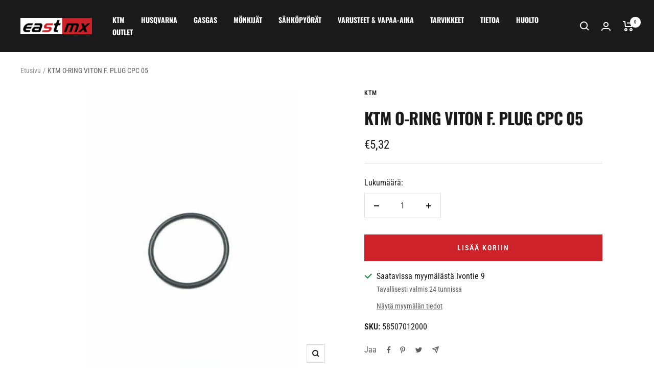

--- FILE ---
content_type: text/html; charset=utf-8
request_url: https://eastmx.fi/products/ktm-o-ring-viton-f-plug-cpc-05
body_size: 32290
content:
<!doctype html><html class="no-js" lang="fi" dir="ltr">
  <head>
    <meta charset="utf-8">
    <meta name="viewport" content="width=device-width, initial-scale=1.0, height=device-height, minimum-scale=1.0, maximum-scale=1.0">
    <meta name="theme-color" content="#1a1a1a">

    <title>KTM O-RING VITON F. PLUG CPC 05</title><meta name="description" content="Tämä O-rengas tiiviste on suunniteltu käytettäväksi 5 millimetrin halkaisijalla varustetussa CPC-liitännässä. Viton-materiaali on kumiseos, joka tarjoaa erinomaisen kemiallisen kestävyyden ja lämpötilankeston"><link rel="canonical" href="https://eastmx.fi/products/ktm-o-ring-viton-f-plug-cpc-05"><link rel="shortcut icon" href="//eastmx.fi/cdn/shop/files/cropped-eastmx_mustalle-192x192_96x96.png?v=1673968118" type="image/png"><link rel="preconnect" href="https://cdn.shopify.com">
    <link rel="dns-prefetch" href="https://productreviews.shopifycdn.com">
    <link rel="dns-prefetch" href="https://www.google-analytics.com"><link rel="preconnect" href="https://fonts.shopifycdn.com" crossorigin><link rel="preload" as="style" href="//eastmx.fi/cdn/shop/t/2/assets/theme.css?v=85613861396302643801732039941">
    <link rel="preload" as="script" href="//eastmx.fi/cdn/shop/t/2/assets/vendor.js?v=31715688253868339281673965850">
    <link rel="preload" as="script" href="//eastmx.fi/cdn/shop/t/2/assets/theme.js?v=27981391625698344241673965850"><link rel="preload" as="fetch" href="/products/ktm-o-ring-viton-f-plug-cpc-05.js" crossorigin>
      <link rel="preload" as="image" imagesizes="(max-width: 999px) calc(100vw - 48px), 640px" imagesrcset="//eastmx.fi/cdn/shop/files/ytyty_400x.jpg?v=1712573173 400w, //eastmx.fi/cdn/shop/files/ytyty_500x.jpg?v=1712573173 500w, //eastmx.fi/cdn/shop/files/ytyty_600x.jpg?v=1712573173 600w, //eastmx.fi/cdn/shop/files/ytyty_700x.jpg?v=1712573173 700w, //eastmx.fi/cdn/shop/files/ytyty_800x.jpg?v=1712573173 800w, //eastmx.fi/cdn/shop/files/ytyty_900x.jpg?v=1712573173 900w, //eastmx.fi/cdn/shop/files/ytyty_1000x.jpg?v=1712573173 1000w
"><meta property="og:type" content="product">
  <meta property="og:title" content="KTM O-RING VITON F. PLUG CPC    05">
  <meta property="product:price:amount" content="5,32">
  <meta property="product:price:currency" content="EUR"><meta property="og:image" content="http://eastmx.fi/cdn/shop/files/ytyty.jpg?v=1712573173">
  <meta property="og:image:secure_url" content="https://eastmx.fi/cdn/shop/files/ytyty.jpg?v=1712573173">
  <meta property="og:image:width" content="1000">
  <meta property="og:image:height" content="1000"><meta property="og:description" content="Tämä O-rengas tiiviste on suunniteltu käytettäväksi 5 millimetrin halkaisijalla varustetussa CPC-liitännässä. Viton-materiaali on kumiseos, joka tarjoaa erinomaisen kemiallisen kestävyyden ja lämpötilankeston"><meta property="og:url" content="https://eastmx.fi/products/ktm-o-ring-viton-f-plug-cpc-05">
<meta property="og:site_name" content="EastMX"><meta name="twitter:card" content="summary"><meta name="twitter:title" content="KTM O-RING VITON F. PLUG CPC    05">
  <meta name="twitter:description" content="Tämä O-rengas tiiviste on suunniteltu käytettäväksi 5 millimetrin halkaisijalla varustetussa CPC-liitännässä. Viton-materiaali on kumiseos, joka tarjoaa erinomaisen kemiallisen kestävyyden ja lämpötilankeston"><meta name="twitter:image" content="https://eastmx.fi/cdn/shop/files/ytyty_1200x1200_crop_center.jpg?v=1712573173">
  <meta name="twitter:image:alt" content="">
    
  <script type="application/ld+json">
  {
    "@context": "https://schema.org",
    "@type": "Product",
    "offers": [{
          "@type": "Offer",
          "name": "Default Title",
          "availability":"https://schema.org/InStock",
          "price": 5.32,
          "priceCurrency": "EUR",
          "priceValidUntil": "2026-02-01","sku": "58507012000","url": "/products/ktm-o-ring-viton-f-plug-cpc-05?variant=49350104842567"
        }
],
    "brand": {
      "@type": "Brand",
      "name": "KTM"
    },
    "name": "KTM O-RING VITON F. PLUG CPC    05",
    "description": "Tämä O-rengas tiiviste on suunniteltu käytettäväksi 5 millimetrin halkaisijalla varustetussa CPC-liitännässä. Viton-materiaali on kumiseos, joka tarjoaa erinomaisen kemiallisen kestävyyden ja lämpötilankeston",
    "category": "",
    "url": "/products/ktm-o-ring-viton-f-plug-cpc-05",
    "sku": "58507012000",
    "image": {
      "@type": "ImageObject",
      "url": "https://eastmx.fi/cdn/shop/files/ytyty_1024x.jpg?v=1712573173",
      "image": "https://eastmx.fi/cdn/shop/files/ytyty_1024x.jpg?v=1712573173",
      "name": "",
      "width": "1024",
      "height": "1024"
    }
  }
  </script>



  <script type="application/ld+json">
  {
    "@context": "https://schema.org",
    "@type": "BreadcrumbList",
  "itemListElement": [{
      "@type": "ListItem",
      "position": 1,
      "name": "Etusivu",
      "item": "https://eastmx.fi"
    },{
          "@type": "ListItem",
          "position": 2,
          "name": "KTM O-RING VITON F. PLUG CPC    05",
          "item": "https://eastmx.fi/products/ktm-o-ring-viton-f-plug-cpc-05"
        }]
  }
  </script>

    <link rel="preload" href="//eastmx.fi/cdn/fonts/oswald/oswald_n7.b3ba3d6f1b341d51018e3cfba146932b55221727.woff2" as="font" type="font/woff2" crossorigin><link rel="preload" href="//eastmx.fi/cdn/fonts/roboto_condensed/robotocondensed_n4.01812de96ca5a5e9d19bef3ca9cc80dd1bf6c8b8.woff2" as="font" type="font/woff2" crossorigin><style>
  /* Typography (heading) */
  @font-face {
  font-family: Oswald;
  font-weight: 700;
  font-style: normal;
  font-display: swap;
  src: url("//eastmx.fi/cdn/fonts/oswald/oswald_n7.b3ba3d6f1b341d51018e3cfba146932b55221727.woff2") format("woff2"),
       url("//eastmx.fi/cdn/fonts/oswald/oswald_n7.6cec6bed2bb070310ad90e19ea7a56b65fd83c0b.woff") format("woff");
}

/* Typography (body) */
  @font-face {
  font-family: "Roboto Condensed";
  font-weight: 400;
  font-style: normal;
  font-display: swap;
  src: url("//eastmx.fi/cdn/fonts/roboto_condensed/robotocondensed_n4.01812de96ca5a5e9d19bef3ca9cc80dd1bf6c8b8.woff2") format("woff2"),
       url("//eastmx.fi/cdn/fonts/roboto_condensed/robotocondensed_n4.3930e6ddba458dc3cb725a82a2668eac3c63c104.woff") format("woff");
}

@font-face {
  font-family: "Roboto Condensed";
  font-weight: 400;
  font-style: italic;
  font-display: swap;
  src: url("//eastmx.fi/cdn/fonts/roboto_condensed/robotocondensed_i4.05c7f163ad2c00a3c4257606d1227691aff9070b.woff2") format("woff2"),
       url("//eastmx.fi/cdn/fonts/roboto_condensed/robotocondensed_i4.04d9d87e0a45b49fc67a5b9eb5059e1540f5cda3.woff") format("woff");
}

@font-face {
  font-family: "Roboto Condensed";
  font-weight: 600;
  font-style: normal;
  font-display: swap;
  src: url("//eastmx.fi/cdn/fonts/roboto_condensed/robotocondensed_n6.c516dc992de767fe135f0d2baded23e033d4e3ea.woff2") format("woff2"),
       url("//eastmx.fi/cdn/fonts/roboto_condensed/robotocondensed_n6.881fbb9b185667f58f34ac71cbecd9f5ba6c3efe.woff") format("woff");
}

@font-face {
  font-family: "Roboto Condensed";
  font-weight: 600;
  font-style: italic;
  font-display: swap;
  src: url("//eastmx.fi/cdn/fonts/roboto_condensed/robotocondensed_i6.c9770aa95711259894f917065fd1d7cc3bcfa122.woff2") format("woff2"),
       url("//eastmx.fi/cdn/fonts/roboto_condensed/robotocondensed_i6.cc02aa89ebb03a4bf4511145d33241da8320978a.woff") format("woff");
}

:root {--heading-color: 26, 26, 26;
    --text-color: 26, 26, 26;
    --background: 255, 255, 255;
    --secondary-background: 245, 241, 236;
    --border-color: 221, 221, 221;
    --border-color-darker: 163, 163, 163;
    --success-color: 46, 158, 123;
    --success-background: 213, 236, 229;
    --error-color: 222, 42, 42;
    --error-background: 253, 240, 240;
    --primary-button-background: 205, 34, 42;
    --primary-button-text-color: 255, 255, 255;
    --secondary-button-background: 26, 26, 26;
    --secondary-button-text-color: 255, 255, 255;
    --product-star-rating: 246, 164, 41;
    --product-on-sale-accent: 145, 59, 89;
    --product-sold-out-accent: 111, 113, 155;
    --product-custom-label-background: 64, 93, 230;
    --product-custom-label-text-color: 255, 255, 255;
    --product-custom-label-2-background: 243, 229, 182;
    --product-custom-label-2-text-color: 0, 0, 0;
    --product-low-stock-text-color: 222, 42, 42;
    --product-in-stock-text-color: 46, 158, 123;
    --loading-bar-background: 26, 26, 26;

    /* We duplicate some "base" colors as root colors, which is useful to use on drawer elements or popover without. Those should not be overridden to avoid issues */
    --root-heading-color: 26, 26, 26;
    --root-text-color: 26, 26, 26;
    --root-background: 255, 255, 255;
    --root-border-color: 221, 221, 221;
    --root-primary-button-background: 205, 34, 42;
    --root-primary-button-text-color: 255, 255, 255;

    --base-font-size: 16px;
    --heading-font-family: Oswald, sans-serif;
    --heading-font-weight: 700;
    --heading-font-style: normal;
    --heading-text-transform: uppercase;
    --text-font-family: "Roboto Condensed", sans-serif;
    --text-font-weight: 400;
    --text-font-style: normal;
    --text-font-bold-weight: 600;

    /* Typography (font size) */
    --heading-xxsmall-font-size: 10px;
    --heading-xsmall-font-size: 10px;
    --heading-small-font-size: 11px;
    --heading-large-font-size: 32px;
    --heading-h1-font-size: 32px;
    --heading-h2-font-size: 28px;
    --heading-h3-font-size: 26px;
    --heading-h4-font-size: 22px;
    --heading-h5-font-size: 18px;
    --heading-h6-font-size: 16px;

    /* Control the look and feel of the theme by changing radius of various elements */
    --button-border-radius: 0px;
    --block-border-radius: 0px;
    --block-border-radius-reduced: 0px;
    --color-swatch-border-radius: 100%;

    /* Button size */
    --button-height: 48px;
    --button-small-height: 40px;

    /* Form related */
    --form-input-field-height: 48px;
    --form-input-gap: 16px;
    --form-submit-margin: 24px;

    /* Product listing related variables */
    --product-list-block-spacing: 32px;

    /* Video related */
    --play-button-background: 255, 255, 255;
    --play-button-arrow: 26, 26, 26;

    /* RTL support */
    --transform-logical-flip: 1;
    --transform-origin-start: left;
    --transform-origin-end: right;

    /* Other */
    --zoom-cursor-svg-url: url(//eastmx.fi/cdn/shop/t/2/assets/zoom-cursor.svg?v=174003242515011259761673967749);
    --arrow-right-svg-url: url(//eastmx.fi/cdn/shop/t/2/assets/arrow-right.svg?v=88946934944805437251673965877);
    --arrow-left-svg-url: url(//eastmx.fi/cdn/shop/t/2/assets/arrow-left.svg?v=112457598847827652331673965877);

    /* Some useful variables that we can reuse in our CSS. Some explanation are needed for some of them:
       - container-max-width-minus-gutters: represents the container max width without the edge gutters
       - container-outer-width: considering the screen width, represent all the space outside the container
       - container-outer-margin: same as container-outer-width but get set to 0 inside a container
       - container-inner-width: the effective space inside the container (minus gutters)
       - grid-column-width: represents the width of a single column of the grid
       - vertical-breather: this is a variable that defines the global "spacing" between sections, and inside the section
                            to create some "breath" and minimum spacing
     */
    --container-max-width: 1600px;
    --container-gutter: 24px;
    --container-max-width-minus-gutters: calc(var(--container-max-width) - (var(--container-gutter)) * 2);
    --container-outer-width: max(calc((100vw - var(--container-max-width-minus-gutters)) / 2), var(--container-gutter));
    --container-outer-margin: var(--container-outer-width);
    --container-inner-width: calc(100vw - var(--container-outer-width) * 2);

    --grid-column-count: 10;
    --grid-gap: 24px;
    --grid-column-width: calc((100vw - var(--container-outer-width) * 2 - var(--grid-gap) * (var(--grid-column-count) - 1)) / var(--grid-column-count));

    --vertical-breather: 48px;
    --vertical-breather-tight: 48px;

    /* Shopify related variables */
    --payment-terms-background-color: #ffffff;
  }

  @media screen and (min-width: 741px) {
    :root {
      --container-gutter: 40px;
      --grid-column-count: 20;
      --vertical-breather: 64px;
      --vertical-breather-tight: 64px;

      /* Typography (font size) */
      --heading-xsmall-font-size: 11px;
      --heading-small-font-size: 12px;
      --heading-large-font-size: 48px;
      --heading-h1-font-size: 48px;
      --heading-h2-font-size: 36px;
      --heading-h3-font-size: 30px;
      --heading-h4-font-size: 22px;
      --heading-h5-font-size: 18px;
      --heading-h6-font-size: 16px;

      /* Form related */
      --form-input-field-height: 52px;
      --form-submit-margin: 32px;

      /* Button size */
      --button-height: 52px;
      --button-small-height: 44px;
    }
  }

  @media screen and (min-width: 1200px) {
    :root {
      --vertical-breather: 80px;
      --vertical-breather-tight: 64px;
      --product-list-block-spacing: 48px;

      /* Typography */
      --heading-large-font-size: 58px;
      --heading-h1-font-size: 50px;
      --heading-h2-font-size: 44px;
      --heading-h3-font-size: 32px;
      --heading-h4-font-size: 26px;
      --heading-h5-font-size: 22px;
      --heading-h6-font-size: 16px;
    }
  }

  @media screen and (min-width: 1600px) {
    :root {
      --vertical-breather: 90px;
      --vertical-breather-tight: 64px;
    }
  }
</style>
    <script>
  // This allows to expose several variables to the global scope, to be used in scripts
  window.themeVariables = {
    settings: {
      direction: "ltr",
      pageType: "product",
      cartCount: 0,
      moneyFormat: "€{{amount_with_comma_separator}}",
      moneyWithCurrencyFormat: "€{{amount_with_comma_separator}} EUR",
      showVendor: false,
      discountMode: "saving",
      currencyCodeEnabled: false,
      searchMode: "product,article,collection",
      searchUnavailableProducts: "last",
      cartType: "drawer",
      cartCurrency: "EUR",
      mobileZoomFactor: 2.5
    },

    routes: {
      host: "eastmx.fi",
      rootUrl: "\/",
      rootUrlWithoutSlash: '',
      cartUrl: "\/cart",
      cartAddUrl: "\/cart\/add",
      cartChangeUrl: "\/cart\/change",
      searchUrl: "\/search",
      predictiveSearchUrl: "\/search\/suggest",
      productRecommendationsUrl: "\/recommendations\/products"
    },

    strings: {
      accessibilityDelete: "Poista",
      accessibilityClose: "Sulje",
      collectionSoldOut: "Kysy saatavuus",
      collectionDiscount: "Säästä @savings@",
      productSalePrice: "Alennushinta",
      productRegularPrice: "Normaalihinta",
      productFormUnavailable: "Ei saatavissa",
      productFormSoldOut: "Kysy saatavuus",
      productFormPreOrder: "Ennakkotilaa",
      productFormAddToCart: "Lisää koriin",
      searchNoResults: "Ei tuloksia.",
      searchNewSearch: "Uusi haku",
      searchProducts: "Tuotteet",
      searchArticles: "Artikkelit",
      searchPages: "Sivut",
      searchCollections: "Tuoteryhmät",
      cartViewCart: "Näytä ostoskori",
      cartItemAdded: "Tuote lisätty ostoskoriin!",
      cartItemAddedShort: "Lisätty ostoskoriin!",
      cartAddOrderNote: "Lisää",
      cartEditOrderNote: "Muokkaa",
      shippingEstimatorNoResults: "Pahoittelut, syöttämääsi osoitteeseen ei löytynyt toimitustapoja.",
      shippingEstimatorOneResult: "Syöttämääsi osoitteesen löytyi yksi toimitustapa:",
      shippingEstimatorMultipleResults: "Syöttämääsi osoitteeseen löytyi useita toimitustapoja:",
      shippingEstimatorError: "Toimitustapojen tarkistuksessa tapahtui virhe:"
    },

    libs: {
      flickity: "\/\/eastmx.fi\/cdn\/shop\/t\/2\/assets\/flickity.js?v=176646718982628074891673965850",
      photoswipe: "\/\/eastmx.fi\/cdn\/shop\/t\/2\/assets\/photoswipe.js?v=132268647426145925301673965850",
      qrCode: "\/\/eastmx.fi\/cdn\/shopifycloud\/storefront\/assets\/themes_support\/vendor\/qrcode-3f2b403b.js"
    },

    breakpoints: {
      phone: 'screen and (max-width: 740px)',
      tablet: 'screen and (min-width: 741px) and (max-width: 999px)',
      tabletAndUp: 'screen and (min-width: 741px)',
      pocket: 'screen and (max-width: 999px)',
      lap: 'screen and (min-width: 1000px) and (max-width: 1199px)',
      lapAndUp: 'screen and (min-width: 1000px)',
      desktop: 'screen and (min-width: 1200px)',
      wide: 'screen and (min-width: 1400px)'
    }
  };

  if ('noModule' in HTMLScriptElement.prototype) {
    // Old browsers (like IE) that does not support module will be considered as if not executing JS at all
    document.documentElement.className = document.documentElement.className.replace('no-js', 'js');

    requestAnimationFrame(() => {
      const viewportHeight = (window.visualViewport ? window.visualViewport.height : document.documentElement.clientHeight);
      document.documentElement.style.setProperty('--window-height',viewportHeight + 'px');
    });
  }// We save the product ID in local storage to be eventually used for recently viewed section
    try {
      const items = JSON.parse(localStorage.getItem('theme:recently-viewed-products') || '[]');

      // We check if the current product already exists, and if it does not, we add it at the start
      if (!items.includes(9146853622087)) {
        items.unshift(9146853622087);
      }

      localStorage.setItem('theme:recently-viewed-products', JSON.stringify(items.slice(0, 20)));
    } catch (e) {
      // Safari in private mode does not allow setting item, we silently fail
    }</script>

    <link rel="stylesheet" href="//eastmx.fi/cdn/shop/t/2/assets/theme.css?v=85613861396302643801732039941">

    <script src="//eastmx.fi/cdn/shop/t/2/assets/vendor.js?v=31715688253868339281673965850" defer></script>
    <script src="//eastmx.fi/cdn/shop/t/2/assets/theme.js?v=27981391625698344241673965850" defer></script>
    <script src="//eastmx.fi/cdn/shop/t/2/assets/custom.js?v=167639537848865775061673965850" defer></script>

    <script>window.performance && window.performance.mark && window.performance.mark('shopify.content_for_header.start');</script><meta name="google-site-verification" content="dS9k3jCsRTcy3F4z8Lryjp8HfB7AX8bQRZCrK_tFSX4">
<meta id="shopify-digital-wallet" name="shopify-digital-wallet" content="/70844514597/digital_wallets/dialog">
<link rel="alternate" type="application/json+oembed" href="https://eastmx.fi/products/ktm-o-ring-viton-f-plug-cpc-05.oembed">
<script async="async" src="/checkouts/internal/preloads.js?locale=fi-FI"></script>
<script id="shopify-features" type="application/json">{"accessToken":"a192c8e73bb67c5086b9db26acbef83e","betas":["rich-media-storefront-analytics"],"domain":"eastmx.fi","predictiveSearch":true,"shopId":70844514597,"locale":"fi"}</script>
<script>var Shopify = Shopify || {};
Shopify.shop = "eastmx.myshopify.com";
Shopify.locale = "fi";
Shopify.currency = {"active":"EUR","rate":"1.0"};
Shopify.country = "FI";
Shopify.theme = {"name":"EastMX \/ Focal","id":141844185381,"schema_name":"Focal","schema_version":"8.7.9","theme_store_id":null,"role":"main"};
Shopify.theme.handle = "null";
Shopify.theme.style = {"id":null,"handle":null};
Shopify.cdnHost = "eastmx.fi/cdn";
Shopify.routes = Shopify.routes || {};
Shopify.routes.root = "/";</script>
<script type="module">!function(o){(o.Shopify=o.Shopify||{}).modules=!0}(window);</script>
<script>!function(o){function n(){var o=[];function n(){o.push(Array.prototype.slice.apply(arguments))}return n.q=o,n}var t=o.Shopify=o.Shopify||{};t.loadFeatures=n(),t.autoloadFeatures=n()}(window);</script>
<script id="shop-js-analytics" type="application/json">{"pageType":"product"}</script>
<script defer="defer" async type="module" src="//eastmx.fi/cdn/shopifycloud/shop-js/modules/v2/client.init-shop-cart-sync_BaVYBPKc.fi.esm.js"></script>
<script defer="defer" async type="module" src="//eastmx.fi/cdn/shopifycloud/shop-js/modules/v2/chunk.common_CTbb0h5t.esm.js"></script>
<script defer="defer" async type="module" src="//eastmx.fi/cdn/shopifycloud/shop-js/modules/v2/chunk.modal_DUS8DR4E.esm.js"></script>
<script type="module">
  await import("//eastmx.fi/cdn/shopifycloud/shop-js/modules/v2/client.init-shop-cart-sync_BaVYBPKc.fi.esm.js");
await import("//eastmx.fi/cdn/shopifycloud/shop-js/modules/v2/chunk.common_CTbb0h5t.esm.js");
await import("//eastmx.fi/cdn/shopifycloud/shop-js/modules/v2/chunk.modal_DUS8DR4E.esm.js");

  window.Shopify.SignInWithShop?.initShopCartSync?.({"fedCMEnabled":true,"windoidEnabled":true});

</script>
<script id="__st">var __st={"a":70844514597,"offset":7200,"reqid":"7adf18ee-23dc-46fd-bc3d-5b3b03333425-1769108616","pageurl":"eastmx.fi\/products\/ktm-o-ring-viton-f-plug-cpc-05","u":"f99c0275528b","p":"product","rtyp":"product","rid":9146853622087};</script>
<script>window.ShopifyPaypalV4VisibilityTracking = true;</script>
<script id="form-persister">!function(){'use strict';const t='contact',e='new_comment',n=[[t,t],['blogs',e],['comments',e],[t,'customer']],o='password',r='form_key',c=['recaptcha-v3-token','g-recaptcha-response','h-captcha-response',o],s=()=>{try{return window.sessionStorage}catch{return}},i='__shopify_v',u=t=>t.elements[r],a=function(){const t=[...n].map((([t,e])=>`form[action*='/${t}']:not([data-nocaptcha='true']) input[name='form_type'][value='${e}']`)).join(',');var e;return e=t,()=>e?[...document.querySelectorAll(e)].map((t=>t.form)):[]}();function m(t){const e=u(t);a().includes(t)&&(!e||!e.value)&&function(t){try{if(!s())return;!function(t){const e=s();if(!e)return;const n=u(t);if(!n)return;const o=n.value;o&&e.removeItem(o)}(t);const e=Array.from(Array(32),(()=>Math.random().toString(36)[2])).join('');!function(t,e){u(t)||t.append(Object.assign(document.createElement('input'),{type:'hidden',name:r})),t.elements[r].value=e}(t,e),function(t,e){const n=s();if(!n)return;const r=[...t.querySelectorAll(`input[type='${o}']`)].map((({name:t})=>t)),u=[...c,...r],a={};for(const[o,c]of new FormData(t).entries())u.includes(o)||(a[o]=c);n.setItem(e,JSON.stringify({[i]:1,action:t.action,data:a}))}(t,e)}catch(e){console.error('failed to persist form',e)}}(t)}const f=t=>{if('true'===t.dataset.persistBound)return;const e=function(t,e){const n=function(t){return'function'==typeof t.submit?t.submit:HTMLFormElement.prototype.submit}(t).bind(t);return function(){let t;return()=>{t||(t=!0,(()=>{try{e(),n()}catch(t){(t=>{console.error('form submit failed',t)})(t)}})(),setTimeout((()=>t=!1),250))}}()}(t,(()=>{m(t)}));!function(t,e){if('function'==typeof t.submit&&'function'==typeof e)try{t.submit=e}catch{}}(t,e),t.addEventListener('submit',(t=>{t.preventDefault(),e()})),t.dataset.persistBound='true'};!function(){function t(t){const e=(t=>{const e=t.target;return e instanceof HTMLFormElement?e:e&&e.form})(t);e&&m(e)}document.addEventListener('submit',t),document.addEventListener('DOMContentLoaded',(()=>{const e=a();for(const t of e)f(t);var n;n=document.body,new window.MutationObserver((t=>{for(const e of t)if('childList'===e.type&&e.addedNodes.length)for(const t of e.addedNodes)1===t.nodeType&&'FORM'===t.tagName&&a().includes(t)&&f(t)})).observe(n,{childList:!0,subtree:!0,attributes:!1}),document.removeEventListener('submit',t)}))}()}();</script>
<script integrity="sha256-4kQ18oKyAcykRKYeNunJcIwy7WH5gtpwJnB7kiuLZ1E=" data-source-attribution="shopify.loadfeatures" defer="defer" src="//eastmx.fi/cdn/shopifycloud/storefront/assets/storefront/load_feature-a0a9edcb.js" crossorigin="anonymous"></script>
<script data-source-attribution="shopify.dynamic_checkout.dynamic.init">var Shopify=Shopify||{};Shopify.PaymentButton=Shopify.PaymentButton||{isStorefrontPortableWallets:!0,init:function(){window.Shopify.PaymentButton.init=function(){};var t=document.createElement("script");t.src="https://eastmx.fi/cdn/shopifycloud/portable-wallets/latest/portable-wallets.fi.js",t.type="module",document.head.appendChild(t)}};
</script>
<script data-source-attribution="shopify.dynamic_checkout.buyer_consent">
  function portableWalletsHideBuyerConsent(e){var t=document.getElementById("shopify-buyer-consent"),n=document.getElementById("shopify-subscription-policy-button");t&&n&&(t.classList.add("hidden"),t.setAttribute("aria-hidden","true"),n.removeEventListener("click",e))}function portableWalletsShowBuyerConsent(e){var t=document.getElementById("shopify-buyer-consent"),n=document.getElementById("shopify-subscription-policy-button");t&&n&&(t.classList.remove("hidden"),t.removeAttribute("aria-hidden"),n.addEventListener("click",e))}window.Shopify?.PaymentButton&&(window.Shopify.PaymentButton.hideBuyerConsent=portableWalletsHideBuyerConsent,window.Shopify.PaymentButton.showBuyerConsent=portableWalletsShowBuyerConsent);
</script>
<script data-source-attribution="shopify.dynamic_checkout.cart.bootstrap">document.addEventListener("DOMContentLoaded",(function(){function t(){return document.querySelector("shopify-accelerated-checkout-cart, shopify-accelerated-checkout")}if(t())Shopify.PaymentButton.init();else{new MutationObserver((function(e,n){t()&&(Shopify.PaymentButton.init(),n.disconnect())})).observe(document.body,{childList:!0,subtree:!0})}}));
</script>
<script id='scb4127' type='text/javascript' async='' src='https://eastmx.fi/cdn/shopifycloud/privacy-banner/storefront-banner.js'></script>
<script>window.performance && window.performance.mark && window.performance.mark('shopify.content_for_header.end');</script>
  <script src="https://cdn.shopify.com/extensions/19689677-6488-4a31-adf3-fcf4359c5fd9/forms-2295/assets/shopify-forms-loader.js" type="text/javascript" defer="defer"></script>
<script src="https://cdn.shopify.com/extensions/4d5a2c47-c9fc-4724-a26e-14d501c856c6/attrac-6/assets/attrac-embed-bars.js" type="text/javascript" defer="defer"></script>
<link href="https://monorail-edge.shopifysvc.com" rel="dns-prefetch">
<script>(function(){if ("sendBeacon" in navigator && "performance" in window) {try {var session_token_from_headers = performance.getEntriesByType('navigation')[0].serverTiming.find(x => x.name == '_s').description;} catch {var session_token_from_headers = undefined;}var session_cookie_matches = document.cookie.match(/_shopify_s=([^;]*)/);var session_token_from_cookie = session_cookie_matches && session_cookie_matches.length === 2 ? session_cookie_matches[1] : "";var session_token = session_token_from_headers || session_token_from_cookie || "";function handle_abandonment_event(e) {var entries = performance.getEntries().filter(function(entry) {return /monorail-edge.shopifysvc.com/.test(entry.name);});if (!window.abandonment_tracked && entries.length === 0) {window.abandonment_tracked = true;var currentMs = Date.now();var navigation_start = performance.timing.navigationStart;var payload = {shop_id: 70844514597,url: window.location.href,navigation_start,duration: currentMs - navigation_start,session_token,page_type: "product"};window.navigator.sendBeacon("https://monorail-edge.shopifysvc.com/v1/produce", JSON.stringify({schema_id: "online_store_buyer_site_abandonment/1.1",payload: payload,metadata: {event_created_at_ms: currentMs,event_sent_at_ms: currentMs}}));}}window.addEventListener('pagehide', handle_abandonment_event);}}());</script>
<script id="web-pixels-manager-setup">(function e(e,d,r,n,o){if(void 0===o&&(o={}),!Boolean(null===(a=null===(i=window.Shopify)||void 0===i?void 0:i.analytics)||void 0===a?void 0:a.replayQueue)){var i,a;window.Shopify=window.Shopify||{};var t=window.Shopify;t.analytics=t.analytics||{};var s=t.analytics;s.replayQueue=[],s.publish=function(e,d,r){return s.replayQueue.push([e,d,r]),!0};try{self.performance.mark("wpm:start")}catch(e){}var l=function(){var e={modern:/Edge?\/(1{2}[4-9]|1[2-9]\d|[2-9]\d{2}|\d{4,})\.\d+(\.\d+|)|Firefox\/(1{2}[4-9]|1[2-9]\d|[2-9]\d{2}|\d{4,})\.\d+(\.\d+|)|Chrom(ium|e)\/(9{2}|\d{3,})\.\d+(\.\d+|)|(Maci|X1{2}).+ Version\/(15\.\d+|(1[6-9]|[2-9]\d|\d{3,})\.\d+)([,.]\d+|)( \(\w+\)|)( Mobile\/\w+|) Safari\/|Chrome.+OPR\/(9{2}|\d{3,})\.\d+\.\d+|(CPU[ +]OS|iPhone[ +]OS|CPU[ +]iPhone|CPU IPhone OS|CPU iPad OS)[ +]+(15[._]\d+|(1[6-9]|[2-9]\d|\d{3,})[._]\d+)([._]\d+|)|Android:?[ /-](13[3-9]|1[4-9]\d|[2-9]\d{2}|\d{4,})(\.\d+|)(\.\d+|)|Android.+Firefox\/(13[5-9]|1[4-9]\d|[2-9]\d{2}|\d{4,})\.\d+(\.\d+|)|Android.+Chrom(ium|e)\/(13[3-9]|1[4-9]\d|[2-9]\d{2}|\d{4,})\.\d+(\.\d+|)|SamsungBrowser\/([2-9]\d|\d{3,})\.\d+/,legacy:/Edge?\/(1[6-9]|[2-9]\d|\d{3,})\.\d+(\.\d+|)|Firefox\/(5[4-9]|[6-9]\d|\d{3,})\.\d+(\.\d+|)|Chrom(ium|e)\/(5[1-9]|[6-9]\d|\d{3,})\.\d+(\.\d+|)([\d.]+$|.*Safari\/(?![\d.]+ Edge\/[\d.]+$))|(Maci|X1{2}).+ Version\/(10\.\d+|(1[1-9]|[2-9]\d|\d{3,})\.\d+)([,.]\d+|)( \(\w+\)|)( Mobile\/\w+|) Safari\/|Chrome.+OPR\/(3[89]|[4-9]\d|\d{3,})\.\d+\.\d+|(CPU[ +]OS|iPhone[ +]OS|CPU[ +]iPhone|CPU IPhone OS|CPU iPad OS)[ +]+(10[._]\d+|(1[1-9]|[2-9]\d|\d{3,})[._]\d+)([._]\d+|)|Android:?[ /-](13[3-9]|1[4-9]\d|[2-9]\d{2}|\d{4,})(\.\d+|)(\.\d+|)|Mobile Safari.+OPR\/([89]\d|\d{3,})\.\d+\.\d+|Android.+Firefox\/(13[5-9]|1[4-9]\d|[2-9]\d{2}|\d{4,})\.\d+(\.\d+|)|Android.+Chrom(ium|e)\/(13[3-9]|1[4-9]\d|[2-9]\d{2}|\d{4,})\.\d+(\.\d+|)|Android.+(UC? ?Browser|UCWEB|U3)[ /]?(15\.([5-9]|\d{2,})|(1[6-9]|[2-9]\d|\d{3,})\.\d+)\.\d+|SamsungBrowser\/(5\.\d+|([6-9]|\d{2,})\.\d+)|Android.+MQ{2}Browser\/(14(\.(9|\d{2,})|)|(1[5-9]|[2-9]\d|\d{3,})(\.\d+|))(\.\d+|)|K[Aa][Ii]OS\/(3\.\d+|([4-9]|\d{2,})\.\d+)(\.\d+|)/},d=e.modern,r=e.legacy,n=navigator.userAgent;return n.match(d)?"modern":n.match(r)?"legacy":"unknown"}(),u="modern"===l?"modern":"legacy",c=(null!=n?n:{modern:"",legacy:""})[u],f=function(e){return[e.baseUrl,"/wpm","/b",e.hashVersion,"modern"===e.buildTarget?"m":"l",".js"].join("")}({baseUrl:d,hashVersion:r,buildTarget:u}),m=function(e){var d=e.version,r=e.bundleTarget,n=e.surface,o=e.pageUrl,i=e.monorailEndpoint;return{emit:function(e){var a=e.status,t=e.errorMsg,s=(new Date).getTime(),l=JSON.stringify({metadata:{event_sent_at_ms:s},events:[{schema_id:"web_pixels_manager_load/3.1",payload:{version:d,bundle_target:r,page_url:o,status:a,surface:n,error_msg:t},metadata:{event_created_at_ms:s}}]});if(!i)return console&&console.warn&&console.warn("[Web Pixels Manager] No Monorail endpoint provided, skipping logging."),!1;try{return self.navigator.sendBeacon.bind(self.navigator)(i,l)}catch(e){}var u=new XMLHttpRequest;try{return u.open("POST",i,!0),u.setRequestHeader("Content-Type","text/plain"),u.send(l),!0}catch(e){return console&&console.warn&&console.warn("[Web Pixels Manager] Got an unhandled error while logging to Monorail."),!1}}}}({version:r,bundleTarget:l,surface:e.surface,pageUrl:self.location.href,monorailEndpoint:e.monorailEndpoint});try{o.browserTarget=l,function(e){var d=e.src,r=e.async,n=void 0===r||r,o=e.onload,i=e.onerror,a=e.sri,t=e.scriptDataAttributes,s=void 0===t?{}:t,l=document.createElement("script"),u=document.querySelector("head"),c=document.querySelector("body");if(l.async=n,l.src=d,a&&(l.integrity=a,l.crossOrigin="anonymous"),s)for(var f in s)if(Object.prototype.hasOwnProperty.call(s,f))try{l.dataset[f]=s[f]}catch(e){}if(o&&l.addEventListener("load",o),i&&l.addEventListener("error",i),u)u.appendChild(l);else{if(!c)throw new Error("Did not find a head or body element to append the script");c.appendChild(l)}}({src:f,async:!0,onload:function(){if(!function(){var e,d;return Boolean(null===(d=null===(e=window.Shopify)||void 0===e?void 0:e.analytics)||void 0===d?void 0:d.initialized)}()){var d=window.webPixelsManager.init(e)||void 0;if(d){var r=window.Shopify.analytics;r.replayQueue.forEach((function(e){var r=e[0],n=e[1],o=e[2];d.publishCustomEvent(r,n,o)})),r.replayQueue=[],r.publish=d.publishCustomEvent,r.visitor=d.visitor,r.initialized=!0}}},onerror:function(){return m.emit({status:"failed",errorMsg:"".concat(f," has failed to load")})},sri:function(e){var d=/^sha384-[A-Za-z0-9+/=]+$/;return"string"==typeof e&&d.test(e)}(c)?c:"",scriptDataAttributes:o}),m.emit({status:"loading"})}catch(e){m.emit({status:"failed",errorMsg:(null==e?void 0:e.message)||"Unknown error"})}}})({shopId: 70844514597,storefrontBaseUrl: "https://eastmx.fi",extensionsBaseUrl: "https://extensions.shopifycdn.com/cdn/shopifycloud/web-pixels-manager",monorailEndpoint: "https://monorail-edge.shopifysvc.com/unstable/produce_batch",surface: "storefront-renderer",enabledBetaFlags: ["2dca8a86"],webPixelsConfigList: [{"id":"3413541191","configuration":"{\"description\":\"Chatty conversion tracking pixel\",\"shopId\":\"DyEjE6ginadRPUMffvTz\"}","eventPayloadVersion":"v1","runtimeContext":"STRICT","scriptVersion":"13ac37025cff8583d58d6f1e51d29e4b","type":"APP","apiClientId":6641085,"privacyPurposes":["ANALYTICS"],"dataSharingAdjustments":{"protectedCustomerApprovalScopes":["read_customer_address","read_customer_email","read_customer_name","read_customer_personal_data","read_customer_phone"]}},{"id":"1089274183","configuration":"{\"config\":\"{\\\"google_tag_ids\\\":[\\\"G-0H6EW06YMJ\\\",\\\"AW-16742887296\\\",\\\"GT-K4C28CMX\\\"],\\\"target_country\\\":\\\"FI\\\",\\\"gtag_events\\\":[{\\\"type\\\":\\\"begin_checkout\\\",\\\"action_label\\\":[\\\"G-0H6EW06YMJ\\\",\\\"AW-16742887296\\\/lE8jCKrPi_UZEIDf0K8-\\\"]},{\\\"type\\\":\\\"search\\\",\\\"action_label\\\":[\\\"G-0H6EW06YMJ\\\",\\\"AW-16742887296\\\/KM5ACKzOi_UZEIDf0K8-\\\"]},{\\\"type\\\":\\\"view_item\\\",\\\"action_label\\\":[\\\"G-0H6EW06YMJ\\\",\\\"AW-16742887296\\\/5__nCKnOi_UZEIDf0K8-\\\",\\\"MC-K61BMGC0VE\\\"]},{\\\"type\\\":\\\"purchase\\\",\\\"action_label\\\":[\\\"G-0H6EW06YMJ\\\",\\\"AW-16742887296\\\/tdI4CKPOi_UZEIDf0K8-\\\",\\\"MC-K61BMGC0VE\\\"]},{\\\"type\\\":\\\"page_view\\\",\\\"action_label\\\":[\\\"G-0H6EW06YMJ\\\",\\\"AW-16742887296\\\/fy11CKbOi_UZEIDf0K8-\\\",\\\"MC-K61BMGC0VE\\\"]},{\\\"type\\\":\\\"add_payment_info\\\",\\\"action_label\\\":[\\\"G-0H6EW06YMJ\\\",\\\"AW-16742887296\\\/NuuTCK3Pi_UZEIDf0K8-\\\"]},{\\\"type\\\":\\\"add_to_cart\\\",\\\"action_label\\\":[\\\"G-0H6EW06YMJ\\\",\\\"AW-16742887296\\\/UDbmCK_Oi_UZEIDf0K8-\\\"]}],\\\"enable_monitoring_mode\\\":false}\"}","eventPayloadVersion":"v1","runtimeContext":"OPEN","scriptVersion":"b2a88bafab3e21179ed38636efcd8a93","type":"APP","apiClientId":1780363,"privacyPurposes":[],"dataSharingAdjustments":{"protectedCustomerApprovalScopes":["read_customer_address","read_customer_email","read_customer_name","read_customer_personal_data","read_customer_phone"]}},{"id":"shopify-app-pixel","configuration":"{}","eventPayloadVersion":"v1","runtimeContext":"STRICT","scriptVersion":"0450","apiClientId":"shopify-pixel","type":"APP","privacyPurposes":["ANALYTICS","MARKETING"]},{"id":"shopify-custom-pixel","eventPayloadVersion":"v1","runtimeContext":"LAX","scriptVersion":"0450","apiClientId":"shopify-pixel","type":"CUSTOM","privacyPurposes":["ANALYTICS","MARKETING"]}],isMerchantRequest: false,initData: {"shop":{"name":"EastMX","paymentSettings":{"currencyCode":"EUR"},"myshopifyDomain":"eastmx.myshopify.com","countryCode":"FI","storefrontUrl":"https:\/\/eastmx.fi"},"customer":null,"cart":null,"checkout":null,"productVariants":[{"price":{"amount":5.32,"currencyCode":"EUR"},"product":{"title":"KTM O-RING VITON F. PLUG CPC    05","vendor":"KTM","id":"9146853622087","untranslatedTitle":"KTM O-RING VITON F. PLUG CPC    05","url":"\/products\/ktm-o-ring-viton-f-plug-cpc-05","type":""},"id":"49350104842567","image":{"src":"\/\/eastmx.fi\/cdn\/shop\/files\/ytyty.jpg?v=1712573173"},"sku":"58507012000","title":"Default Title","untranslatedTitle":"Default Title"}],"purchasingCompany":null},},"https://eastmx.fi/cdn","fcfee988w5aeb613cpc8e4bc33m6693e112",{"modern":"","legacy":""},{"shopId":"70844514597","storefrontBaseUrl":"https:\/\/eastmx.fi","extensionBaseUrl":"https:\/\/extensions.shopifycdn.com\/cdn\/shopifycloud\/web-pixels-manager","surface":"storefront-renderer","enabledBetaFlags":"[\"2dca8a86\"]","isMerchantRequest":"false","hashVersion":"fcfee988w5aeb613cpc8e4bc33m6693e112","publish":"custom","events":"[[\"page_viewed\",{}],[\"product_viewed\",{\"productVariant\":{\"price\":{\"amount\":5.32,\"currencyCode\":\"EUR\"},\"product\":{\"title\":\"KTM O-RING VITON F. PLUG CPC    05\",\"vendor\":\"KTM\",\"id\":\"9146853622087\",\"untranslatedTitle\":\"KTM O-RING VITON F. PLUG CPC    05\",\"url\":\"\/products\/ktm-o-ring-viton-f-plug-cpc-05\",\"type\":\"\"},\"id\":\"49350104842567\",\"image\":{\"src\":\"\/\/eastmx.fi\/cdn\/shop\/files\/ytyty.jpg?v=1712573173\"},\"sku\":\"58507012000\",\"title\":\"Default Title\",\"untranslatedTitle\":\"Default Title\"}}]]"});</script><script>
  window.ShopifyAnalytics = window.ShopifyAnalytics || {};
  window.ShopifyAnalytics.meta = window.ShopifyAnalytics.meta || {};
  window.ShopifyAnalytics.meta.currency = 'EUR';
  var meta = {"product":{"id":9146853622087,"gid":"gid:\/\/shopify\/Product\/9146853622087","vendor":"KTM","type":"","handle":"ktm-o-ring-viton-f-plug-cpc-05","variants":[{"id":49350104842567,"price":532,"name":"KTM O-RING VITON F. PLUG CPC    05","public_title":null,"sku":"58507012000"}],"remote":false},"page":{"pageType":"product","resourceType":"product","resourceId":9146853622087,"requestId":"7adf18ee-23dc-46fd-bc3d-5b3b03333425-1769108616"}};
  for (var attr in meta) {
    window.ShopifyAnalytics.meta[attr] = meta[attr];
  }
</script>
<script class="analytics">
  (function () {
    var customDocumentWrite = function(content) {
      var jquery = null;

      if (window.jQuery) {
        jquery = window.jQuery;
      } else if (window.Checkout && window.Checkout.$) {
        jquery = window.Checkout.$;
      }

      if (jquery) {
        jquery('body').append(content);
      }
    };

    var hasLoggedConversion = function(token) {
      if (token) {
        return document.cookie.indexOf('loggedConversion=' + token) !== -1;
      }
      return false;
    }

    var setCookieIfConversion = function(token) {
      if (token) {
        var twoMonthsFromNow = new Date(Date.now());
        twoMonthsFromNow.setMonth(twoMonthsFromNow.getMonth() + 2);

        document.cookie = 'loggedConversion=' + token + '; expires=' + twoMonthsFromNow;
      }
    }

    var trekkie = window.ShopifyAnalytics.lib = window.trekkie = window.trekkie || [];
    if (trekkie.integrations) {
      return;
    }
    trekkie.methods = [
      'identify',
      'page',
      'ready',
      'track',
      'trackForm',
      'trackLink'
    ];
    trekkie.factory = function(method) {
      return function() {
        var args = Array.prototype.slice.call(arguments);
        args.unshift(method);
        trekkie.push(args);
        return trekkie;
      };
    };
    for (var i = 0; i < trekkie.methods.length; i++) {
      var key = trekkie.methods[i];
      trekkie[key] = trekkie.factory(key);
    }
    trekkie.load = function(config) {
      trekkie.config = config || {};
      trekkie.config.initialDocumentCookie = document.cookie;
      var first = document.getElementsByTagName('script')[0];
      var script = document.createElement('script');
      script.type = 'text/javascript';
      script.onerror = function(e) {
        var scriptFallback = document.createElement('script');
        scriptFallback.type = 'text/javascript';
        scriptFallback.onerror = function(error) {
                var Monorail = {
      produce: function produce(monorailDomain, schemaId, payload) {
        var currentMs = new Date().getTime();
        var event = {
          schema_id: schemaId,
          payload: payload,
          metadata: {
            event_created_at_ms: currentMs,
            event_sent_at_ms: currentMs
          }
        };
        return Monorail.sendRequest("https://" + monorailDomain + "/v1/produce", JSON.stringify(event));
      },
      sendRequest: function sendRequest(endpointUrl, payload) {
        // Try the sendBeacon API
        if (window && window.navigator && typeof window.navigator.sendBeacon === 'function' && typeof window.Blob === 'function' && !Monorail.isIos12()) {
          var blobData = new window.Blob([payload], {
            type: 'text/plain'
          });

          if (window.navigator.sendBeacon(endpointUrl, blobData)) {
            return true;
          } // sendBeacon was not successful

        } // XHR beacon

        var xhr = new XMLHttpRequest();

        try {
          xhr.open('POST', endpointUrl);
          xhr.setRequestHeader('Content-Type', 'text/plain');
          xhr.send(payload);
        } catch (e) {
          console.log(e);
        }

        return false;
      },
      isIos12: function isIos12() {
        return window.navigator.userAgent.lastIndexOf('iPhone; CPU iPhone OS 12_') !== -1 || window.navigator.userAgent.lastIndexOf('iPad; CPU OS 12_') !== -1;
      }
    };
    Monorail.produce('monorail-edge.shopifysvc.com',
      'trekkie_storefront_load_errors/1.1',
      {shop_id: 70844514597,
      theme_id: 141844185381,
      app_name: "storefront",
      context_url: window.location.href,
      source_url: "//eastmx.fi/cdn/s/trekkie.storefront.46a754ac07d08c656eb845cfbf513dd9a18d4ced.min.js"});

        };
        scriptFallback.async = true;
        scriptFallback.src = '//eastmx.fi/cdn/s/trekkie.storefront.46a754ac07d08c656eb845cfbf513dd9a18d4ced.min.js';
        first.parentNode.insertBefore(scriptFallback, first);
      };
      script.async = true;
      script.src = '//eastmx.fi/cdn/s/trekkie.storefront.46a754ac07d08c656eb845cfbf513dd9a18d4ced.min.js';
      first.parentNode.insertBefore(script, first);
    };
    trekkie.load(
      {"Trekkie":{"appName":"storefront","development":false,"defaultAttributes":{"shopId":70844514597,"isMerchantRequest":null,"themeId":141844185381,"themeCityHash":"647604917176863629","contentLanguage":"fi","currency":"EUR","eventMetadataId":"bee136ea-e00d-4a17-bed3-47056e8a362c"},"isServerSideCookieWritingEnabled":true,"monorailRegion":"shop_domain","enabledBetaFlags":["65f19447"]},"Session Attribution":{},"S2S":{"facebookCapiEnabled":false,"source":"trekkie-storefront-renderer","apiClientId":580111}}
    );

    var loaded = false;
    trekkie.ready(function() {
      if (loaded) return;
      loaded = true;

      window.ShopifyAnalytics.lib = window.trekkie;

      var originalDocumentWrite = document.write;
      document.write = customDocumentWrite;
      try { window.ShopifyAnalytics.merchantGoogleAnalytics.call(this); } catch(error) {};
      document.write = originalDocumentWrite;

      window.ShopifyAnalytics.lib.page(null,{"pageType":"product","resourceType":"product","resourceId":9146853622087,"requestId":"7adf18ee-23dc-46fd-bc3d-5b3b03333425-1769108616","shopifyEmitted":true});

      var match = window.location.pathname.match(/checkouts\/(.+)\/(thank_you|post_purchase)/)
      var token = match? match[1]: undefined;
      if (!hasLoggedConversion(token)) {
        setCookieIfConversion(token);
        window.ShopifyAnalytics.lib.track("Viewed Product",{"currency":"EUR","variantId":49350104842567,"productId":9146853622087,"productGid":"gid:\/\/shopify\/Product\/9146853622087","name":"KTM O-RING VITON F. PLUG CPC    05","price":"5.32","sku":"58507012000","brand":"KTM","variant":null,"category":"","nonInteraction":true,"remote":false},undefined,undefined,{"shopifyEmitted":true});
      window.ShopifyAnalytics.lib.track("monorail:\/\/trekkie_storefront_viewed_product\/1.1",{"currency":"EUR","variantId":49350104842567,"productId":9146853622087,"productGid":"gid:\/\/shopify\/Product\/9146853622087","name":"KTM O-RING VITON F. PLUG CPC    05","price":"5.32","sku":"58507012000","brand":"KTM","variant":null,"category":"","nonInteraction":true,"remote":false,"referer":"https:\/\/eastmx.fi\/products\/ktm-o-ring-viton-f-plug-cpc-05"});
      }
    });


        var eventsListenerScript = document.createElement('script');
        eventsListenerScript.async = true;
        eventsListenerScript.src = "//eastmx.fi/cdn/shopifycloud/storefront/assets/shop_events_listener-3da45d37.js";
        document.getElementsByTagName('head')[0].appendChild(eventsListenerScript);

})();</script>
<script
  defer
  src="https://eastmx.fi/cdn/shopifycloud/perf-kit/shopify-perf-kit-3.0.4.min.js"
  data-application="storefront-renderer"
  data-shop-id="70844514597"
  data-render-region="gcp-us-east1"
  data-page-type="product"
  data-theme-instance-id="141844185381"
  data-theme-name="Focal"
  data-theme-version="8.7.9"
  data-monorail-region="shop_domain"
  data-resource-timing-sampling-rate="10"
  data-shs="true"
  data-shs-beacon="true"
  data-shs-export-with-fetch="true"
  data-shs-logs-sample-rate="1"
  data-shs-beacon-endpoint="https://eastmx.fi/api/collect"
></script>
</head><body class="no-focus-outline  features--image-zoom" data-instant-allow-query-string><svg class="visually-hidden">
      <linearGradient id="rating-star-gradient-half">
        <stop offset="50%" stop-color="rgb(var(--product-star-rating))" />
        <stop offset="50%" stop-color="rgb(var(--product-star-rating))" stop-opacity="0.4" />
      </linearGradient>
    </svg>

    <a href="#main" class="visually-hidden skip-to-content">Siirry sisältöön</a>
    <loading-bar class="loading-bar"></loading-bar><div id="shopify-section-announcement-bar" class="shopify-section shopify-section--announcement-bar"><style>
  :root {
    --enable-sticky-announcement-bar: 0;
  }

  #shopify-section-announcement-bar {
    --heading-color: 255, 255, 255;
    --text-color: 255, 255, 255;
    --primary-button-background: 26, 26, 26;
    --primary-button-text-color: 255, 255, 255;
    --section-background: 205, 34, 42;
    z-index: 5; /* Make sure it goes over header */position: relative;top: 0;
  }

  @media screen and (min-width: 741px) {
    :root {
      --enable-sticky-announcement-bar: 0;
    }

    #shopify-section-announcement-bar {position: relative;}
  }
</style></div><div id="shopify-section-popup" class="shopify-section shopify-section--popup"><style>
    [aria-controls="newsletter-popup"] {
      display: none; /* Allows to hide the toggle icon in the header if the section is disabled */
    }
  </style></div><div id="shopify-section-header" class="shopify-section shopify-section--header"><style>
  :root {
    --enable-sticky-header: 1;
    --enable-transparent-header: 0;
    --loading-bar-background: 255, 255, 255; /* Prevent the loading bar to be invisible */
  }

  #shopify-section-header {--header-background: 26, 26, 26;
    --header-text-color: 255, 255, 255;
    --header-border-color: 60, 60, 60;
    --reduce-header-padding: 0;position: -webkit-sticky;
      position: sticky;top: calc(var(--enable-sticky-announcement-bar) * var(--announcement-bar-height, 0px));
    z-index: 4;
  }#shopify-section-header .header__logo-image {
    max-width: 100px;
  }

  @media screen and (min-width: 741px) {
    #shopify-section-header .header__logo-image {
      max-width: 140px;
    }
  }

  @media screen and (min-width: 1200px) {/* For this navigation we have to move the logo at the first and add a margin */
      [dir="rtl"] .header__logo {
        margin-left: 40px;
      }

      [dir="ltr"] .header__logo {
        margin-right: 40px;
      }

      .header__logo {
        order: -1;
      }

      @media screen and (min-width: 741px) {
        .header__secondary-links {
          max-width: max-content;
          margin-inline-start: 48px;
        }
      }}</style>

<store-header sticky  class="header  " role="banner"><div class="container">
    <div class="header__wrapper">
      <!-- LEFT PART -->
      <nav class="header__inline-navigation" role="navigation"><desktop-navigation>
  <ul class="header__linklist list--unstyled hidden-pocket hidden-lap" role="list"><li class="header__linklist-item has-dropdown" data-item-title="KTM">
        <a class="header__linklist-link link--animated" href="/pages/ktm-moottoripyorat" aria-controls="desktop-menu-1" aria-expanded="false">KTM</a><div hidden id="desktop-menu-1" class="mega-menu" >
              <div class="container">
                <div class="mega-menu__inner"><div class="mega-menu__columns-wrapper"><div class="mega-menu__column"><span class="mega-menu__title heading heading--small">Moottoripyörät</span><ul class="linklist list--unstyled" role="list"><li class="linklist__item">
                                  <a href="/collections/ktm-adventure-moottoripyorat" class="link--faded">Adventure</a>
                                </li><li class="linklist__item">
                                  <a href="/collections/ktm-naked-moottoripyorat" class="link--faded">Naked</a>
                                </li><li class="linklist__item">
                                  <a href="/collections/ktm-supermoto-moottoripyorat" class="link--faded">Supermoto</a>
                                </li><li class="linklist__item">
                                  <a href="/collections/sports-tourer" class="link--faded">Sports tourer</a>
                                </li><li class="linklist__item">
                                  <a href="/collections/ktm-supersport-moottoripyorat" class="link--faded">Supersport</a>
                                </li><li class="linklist__item">
                                  <a href="/collections/ktm-enduro-moottoripyorat" class="link--faded">Enduro</a>
                                </li><li class="linklist__item">
                                  <a href="/collections/ktm-mx-moottoripyorat" class="link--faded">MX</a>
                                </li><li class="linklist__item">
                                  <a href="/collections/ktm-edrive-moottoripyorat" class="link--faded">eDrive</a>
                                </li></ul></div><div class="mega-menu__column"><a href="/collections/ktm-varaosat-ja-varusteet" class="mega-menu__title heading heading--small">VARAOSAT JA TARVIKKEET</a><ul class="linklist list--unstyled" role="list"><li class="linklist__item">
                                  <a href="/collections/ktm-power-wear" class="link--faded">POWER WEAR</a>
                                </li><li class="linklist__item">
                                  <a href="/collections/ktm-power-parts" class="link--faded">POWER PARTS</a>
                                </li></ul></div></div><div class="mega-menu__images-wrapper "><a href="#" class="mega-menu__image-push image-zoom"><div class="mega-menu__image-wrapper">
                    <img class="mega-menu__image" loading="lazy" sizes="240px" height="718" width="957" alt="" src="//eastmx.fi/cdn/shop/files/ktm_get_img_720x.jpg?v=1675244971" srcset="//eastmx.fi/cdn/shop/files/ktm_get_img_240x.jpg?v=1675244971 240w, //eastmx.fi/cdn/shop/files/ktm_get_img_480x.jpg?v=1675244971 480w, //eastmx.fi/cdn/shop/files/ktm_get_img_720x.jpg?v=1675244971 720w">
                  </div></a></div></div>
              </div>
            </div></li><li class="header__linklist-item has-dropdown" data-item-title="Husqvarna">
        <a class="header__linklist-link link--animated" href="/pages/husqvarna-moottoripyorat" aria-controls="desktop-menu-2" aria-expanded="false">Husqvarna</a><div hidden id="desktop-menu-2" class="mega-menu" >
              <div class="container">
                <div class="mega-menu__inner"><div class="mega-menu__columns-wrapper"><div class="mega-menu__column"><span class="mega-menu__title heading heading--small">Moottoripyörät</span><ul class="linklist list--unstyled" role="list"><li class="linklist__item">
                                  <a href="/collections/husqvarna-travel-moottoripyorat" class="link--faded">Travel</a>
                                </li><li class="linklist__item">
                                  <a href="/collections/husqvarna-naked-moottoripyorat" class="link--faded">Naked</a>
                                </li><li class="linklist__item">
                                  <a href="/collections/supermoto" class="link--faded">Supermoto</a>
                                </li><li class="linklist__item">
                                  <a href="/collections/husqvarna-motocross-moottoripyorat" class="link--faded">Motocross</a>
                                </li><li class="linklist__item">
                                  <a href="/collections/husqvarna-enduro-moottoripyorat" class="link--faded">Enduro</a>
                                </li><li class="linklist__item">
                                  <a href="/collections/husqvarna-edrive-moottoripyorat" class="link--faded">eDrive</a>
                                </li></ul></div><div class="mega-menu__column"><a href="/collections/husqvarna-varaosat-varusteet" class="mega-menu__title heading heading--small">Varaosat & Varusteet</a><ul class="linklist list--unstyled" role="list"><li class="linklist__item">
                                  <a href="/collections/husqvarna-technical-accessories" class="link--faded">Tehnical Accesssories</a>
                                </li><li class="linklist__item">
                                  <a href="/collections/husqvarna-apparel" class="link--faded">Apparel</a>
                                </li></ul></div></div><div class="mega-menu__images-wrapper "><div class="mega-menu__image-push image-zoom"><div class="mega-menu__image-wrapper">
                    <img class="mega-menu__image" loading="lazy" sizes="240px" height="2999" width="4497" alt="" src="//eastmx.fi/cdn/shop/files/119948_TE_300_Heritage_2023_FRA_720x.jpg?v=1675244896" srcset="//eastmx.fi/cdn/shop/files/119948_TE_300_Heritage_2023_FRA_240x.jpg?v=1675244896 240w, //eastmx.fi/cdn/shop/files/119948_TE_300_Heritage_2023_FRA_480x.jpg?v=1675244896 480w, //eastmx.fi/cdn/shop/files/119948_TE_300_Heritage_2023_FRA_720x.jpg?v=1675244896 720w">
                  </div></div></div></div>
              </div>
            </div></li><li class="header__linklist-item has-dropdown" data-item-title="GASGAS">
        <a class="header__linklist-link link--animated" href="/pages/gasgas-moottoripyorat" aria-controls="desktop-menu-3" aria-expanded="false">GASGAS</a><div hidden id="desktop-menu-3" class="mega-menu" >
              <div class="container">
                <div class="mega-menu__inner"><div class="mega-menu__columns-wrapper"><div class="mega-menu__column"><span class="mega-menu__title heading heading--small">Moottoripyörät</span><ul class="linklist list--unstyled" role="list"><li class="linklist__item">
                                  <a href="/collections/gasgas-enduro-moottoripyorat" class="link--faded">Enduro</a>
                                </li><li class="linklist__item">
                                  <a href="/collections/gasgas-motocross-moottoripyorat" class="link--faded">Motocross</a>
                                </li><li class="linklist__item">
                                  <a href="/collections/gasgas-trial-moottoripyorat" class="link--faded">Trial</a>
                                </li><li class="linklist__item">
                                  <a href="/collections/gasgas-electric-balance-bikes-moottoripyorat" class="link--faded">Electric Balance Bikes</a>
                                </li><li class="linklist__item">
                                  <a href="/collections/gasgas-travel-moottoripyorat" class="link--faded">Travel</a>
                                </li></ul></div><div class="mega-menu__column"><span class="mega-menu__title heading heading--small">Varaosat & Varusteet</span><ul class="linklist list--unstyled" role="list"><li class="linklist__item">
                                  <a href="/collections/gasgas-technical-accessories" class="link--faded">Technical Accessories</a>
                                </li><li class="linklist__item">
                                  <a href="/collections/gasgas-apparel" class="link--faded">Apparel</a>
                                </li><li class="linklist__item">
                                  <a href="/collections/gasgas-pyoraily-varusteet" class="link--faded">Pyöräilyvarusteet</a>
                                </li></ul></div></div><div class="mega-menu__images-wrapper "><a href="#" class="mega-menu__image-push image-zoom"><div class="mega-menu__image-wrapper">
                    <img class="mega-menu__image" loading="lazy" sizes="240px" height="800" width="1200" alt="" src="//eastmx.fi/cdn/shop/files/34422_Prado_MXGP_Trentino_05_2022_JPA_PA_3076_720x.jpg?v=1675244941" srcset="//eastmx.fi/cdn/shop/files/34422_Prado_MXGP_Trentino_05_2022_JPA_PA_3076_240x.jpg?v=1675244941 240w, //eastmx.fi/cdn/shop/files/34422_Prado_MXGP_Trentino_05_2022_JPA_PA_3076_480x.jpg?v=1675244941 480w, //eastmx.fi/cdn/shop/files/34422_Prado_MXGP_Trentino_05_2022_JPA_PA_3076_720x.jpg?v=1675244941 720w">
                  </div></a></div></div>
              </div>
            </div></li><li class="header__linklist-item has-dropdown" data-item-title="Mönkijät">
        <a class="header__linklist-link link--animated" href="#" aria-controls="desktop-menu-4" aria-expanded="false">Mönkijät</a><div hidden id="desktop-menu-4" class="mega-menu" >
              <div class="container">
                <div class="mega-menu__inner"><div class="mega-menu__images-wrapper "><div class="mega-menu__image-push image-zoom"><div class="mega-menu__image-wrapper">
                    <img class="mega-menu__image" loading="lazy" sizes="240px" height="1200" width="1600" alt="" src="//eastmx.fi/cdn/shop/files/segway-snarler-at6-l-black-green-aluminium-rims-003_720x.jpg?v=1730898732" srcset="//eastmx.fi/cdn/shop/files/segway-snarler-at6-l-black-green-aluminium-rims-003_240x.jpg?v=1730898732 240w, //eastmx.fi/cdn/shop/files/segway-snarler-at6-l-black-green-aluminium-rims-003_480x.jpg?v=1730898732 480w, //eastmx.fi/cdn/shop/files/segway-snarler-at6-l-black-green-aluminium-rims-003_720x.jpg?v=1730898732 720w">
                  </div></div></div><div class="mega-menu__columns-wrapper"><div class="mega-menu__column"><a href="/collections/atv-mallisto" class="mega-menu__title heading heading--small">SEGWAY</a><ul class="linklist list--unstyled" role="list"><li class="linklist__item">
                                  <a href="/collections/atv-mallisto" class="link--faded">ATV-Mallisto</a>
                                </li><li class="linklist__item">
                                  <a href="/collections/utv-mallisto" class="link--faded">Rinnakkain istuttavat</a>
                                </li></ul></div><div class="mega-menu__column"><a href="/collections/monkija-tarvikkeet" class="mega-menu__title heading heading--small">Mönkijä tarvikkeet</a></div></div></div>
              </div>
            </div></li><li class="header__linklist-item has-dropdown" data-item-title="Sähköpyörät">
        <a class="header__linklist-link link--animated" href="/collections/sahkopolkupyorat" aria-controls="desktop-menu-5" aria-expanded="false">Sähköpyörät</a><div hidden id="desktop-menu-5" class="mega-menu" >
              <div class="container">
                <div class="mega-menu__inner"><div class="mega-menu__columns-wrapper"><div class="mega-menu__column"><span class="mega-menu__title heading heading--small">Sähköpolkupyörät</span><ul class="linklist list--unstyled" role="list"><li class="linklist__item">
                                  <a href="/collections/gasgas-sahkopolkupyorat" class="link--faded">GASGAS Sähköpolkupyörät</a>
                                </li><li class="linklist__item">
                                  <a href="/collections/husqvarna-sahkopolkupyorat-1" class="link--faded">Husqvarna Sähköpolkupyörät</a>
                                </li><li class="linklist__item">
                                  <a href="/collections/hepha-sahkopolkupyorat" class="link--faded">HEPHA Sähköpolkupyörät</a>
                                </li><li class="linklist__item">
                                  <a href="/collections/kaytetyt-sahkopyorat" class="link--faded">Käytetyt Sähköpolkupyörät</a>
                                </li><li class="linklist__item">
                                  <a href="/collections/sahkopotkulaudat" class="link--faded">Sähköpotkulaudat</a>
                                </li></ul></div><div class="mega-menu__column"><span class="mega-menu__title heading heading--small">Hoito ja pesuaineet</span><ul class="linklist list--unstyled" role="list"><li class="linklist__item">
                                  <a href="/collections/muc-off-polkupyorailyyn" class="link--faded">Muc-off</a>
                                </li><li class="linklist__item">
                                  <a href="/collections/motorex-polkupyorailyyn" class="link--faded">Motorex</a>
                                </li></ul></div><div class="mega-menu__column"><span class="mega-menu__title heading heading--small">Jarrut</span><ul class="linklist list--unstyled" role="list"><li class="linklist__item">
                                  <a href="/collections/jarrujen-osat-polkupyorailyyn" class="link--faded">Jarrujen osat</a>
                                </li><li class="linklist__item">
                                  <a href="/collections/jarrunesteet" class="link--faded">Jarrunesteet</a>
                                </li></ul></div><div class="mega-menu__column"><span class="mega-menu__title heading heading--small">Voimansiirto</span><ul class="linklist list--unstyled" role="list"><li class="linklist__item">
                                  <a href="/collections/ketjut-polkupyorailyyn" class="link--faded">Ketjut</a>
                                </li><li class="linklist__item">
                                  <a href="/collections/ketjulukot-polkupyorailyyn" class="link--faded">Ketjulukot</a>
                                </li><li class="linklist__item">
                                  <a href="/collections/ketjurattaat" class="link--faded">Ketjurattaat</a>
                                </li><li class="linklist__item">
                                  <a href="/collections/kammet-polkupyorailyyn" class="link--faded">Kammet</a>
                                </li><li class="linklist__item">
                                  <a href="/collections/takavaihtajat-polkupyorailyyn" class="link--faded">Takavaihtajat</a>
                                </li><li class="linklist__item">
                                  <a href="/collections/takapakat-polkupyorailyyn" class="link--faded">Takapakat ja rattaat</a>
                                </li><li class="linklist__item">
                                  <a href="/collections/eturattaat-polkupyorailyyn" class="link--faded">Eturattaat</a>
                                </li></ul></div><div class="mega-menu__column"><span class="mega-menu__title heading heading--small">Ohjaus, Tupit & Suojat</span><ul class="linklist list--unstyled" role="list"><li class="linklist__item">
                                  <a href="/collections/tangot-polkupyorailyyn" class="link--faded">Tangot</a>
                                </li><li class="linklist__item">
                                  <a href="/collections/ohjainkannattimet-polkupyorailyyn" class="link--faded">Ohjainkannattimet</a>
                                </li><li class="linklist__item">
                                  <a href="/collections/tupit-polkupyorailyyn" class="link--faded">Tupit</a>
                                </li><li class="linklist__item">
                                  <a href="/collections/kasisuojat-polkupyorailyyn" class="link--faded">Käsisuojat</a>
                                </li></ul></div><div class="mega-menu__column"><span class="mega-menu__title heading heading--small">Runko & Vaimennus</span><ul class="linklist list--unstyled" role="list"><li class="linklist__item">
                                  <a href="/collections/takavaihtajan-korvakkeet-polkupyorailyyn" class="link--faded">Takavaihtajan korvakkeet</a>
                                </li><li class="linklist__item">
                                  <a href="/collections/iskunvaimennus-polkupyorailyyn" class="link--faded">Iskunvaimennus</a>
                                </li><li class="linklist__item">
                                  <a href="/collections/muut-osat-polkupyorailyyn" class="link--faded">Muut osat</a>
                                </li></ul></div><div class="mega-menu__column"><a href="/collections/renkaat-polkupyorailyyn" class="mega-menu__title heading heading--small">Renkaat</a><ul class="linklist list--unstyled" role="list"><li class="linklist__item">
                                  <a href="/collections/29-renkaat-polkupyorailyyn" class="link--faded">29” renkaat</a>
                                </li><li class="linklist__item">
                                  <a href="/collections/27-5-renkaat-polkupyorailyyn" class="link--faded">27,5” renkaat</a>
                                </li><li class="linklist__item">
                                  <a href="/collections/nastarenkaat-polkupyorailyyn" class="link--faded">Nastarenkaat</a>
                                </li><li class="linklist__item">
                                  <a href="/collections/sisarenkaat-polkupyorailyyn" class="link--faded">Sisärenkaat</a>
                                </li></ul></div><div class="mega-menu__column"><a href="/collections/varusteet-pyorailyyn" class="mega-menu__title heading heading--small">Varusteet</a><ul class="linklist list--unstyled" role="list"><li class="linklist__item">
                                  <a href="/collections/pyorailykyparat" class="link--faded">Pyöräilykypärät</a>
                                </li><li class="linklist__item">
                                  <a href="/collections/valot-polkupyorailyyn" class="link--faded">Valot</a>
                                </li><li class="linklist__item">
                                  <a href="/collections/polkimet-polkupyorailyyn" class="link--faded">Polkimet</a>
                                </li><li class="linklist__item">
                                  <a href="/collections/lokasuojat-polkupyorailyyn" class="link--faded">Lokasuojat</a>
                                </li><li class="linklist__item">
                                  <a href="/collections/lukot-polkupyorailyyn" class="link--faded">Lukot</a>
                                </li><li class="linklist__item">
                                  <a href="/collections/laukut-polkupyorailyyn" class="link--faded">Laukut</a>
                                </li><li class="linklist__item">
                                  <a href="/collections/satulat-ja-tolpat-polkupyorailyyn" class="link--faded">Satulat ja tolpat</a>
                                </li></ul></div><div class="mega-menu__column"><span class="mega-menu__title heading heading--small">Tarvikkeet</span><ul class="linklist list--unstyled" role="list"><li class="linklist__item">
                                  <a href="/collections/puhelin-telineet-navigointi" class="link--faded">Puhelin telineet / Navigointi</a>
                                </li><li class="linklist__item">
                                  <a href="/collections/juomajarjestelmat-polkupyorailyyn" class="link--faded">Juomajärjestelmät</a>
                                </li><li class="linklist__item">
                                  <a href="/collections/litkut-ja-insertit-polkupyorailyyn" class="link--faded">Litkut ja insertit</a>
                                </li><li class="linklist__item">
                                  <a href="/collections/tyokalut-polkupyorailyyn" class="link--faded">Työkalut</a>
                                </li><li class="linklist__item">
                                  <a href="/collections/muut-tarvikkeet-polkupyorailyyn" class="link--faded">Muut tarvikkeet</a>
                                </li></ul></div></div></div>
              </div>
            </div></li><li class="header__linklist-item has-dropdown" data-item-title="Varusteet &amp; Vapaa-aika">
        <a class="header__linklist-link link--animated" href="#" aria-controls="desktop-menu-6" aria-expanded="false">Varusteet & Vapaa-aika</a><div hidden id="desktop-menu-6" class="mega-menu" >
              <div class="container">
                <div class="mega-menu__inner"><div class="mega-menu__columns-wrapper"><div class="mega-menu__column"><span class="mega-menu__title heading heading--small">Ajovarusteet</span><ul class="linklist list--unstyled" role="list"><li class="linklist__item">
                                  <a href="/collections/paidat" class="link--faded">Paidat</a>
                                </li><li class="linklist__item">
                                  <a href="/collections/housut" class="link--faded">Housut</a>
                                </li><li class="linklist__item">
                                  <a href="/collections/ajotakit-ja-liivit" class="link--faded">Ajotakit ja liivit</a>
                                </li><li class="linklist__item">
                                  <a href="/collections/ajohanskat" class="link--faded">Ajohanskat</a>
                                </li><li class="linklist__item">
                                  <a href="/collections/ajosukat" class="link--faded">Ajosukat</a>
                                </li><li class="linklist__item">
                                  <a href="/collections/ajolasit" class="link--faded">Ajolasit</a>
                                </li><li class="linklist__item">
                                  <a href="/collections/ajolasien-tarvikkeet" class="link--faded">Ajolasien tarvikkeet</a>
                                </li><li class="linklist__item">
                                  <a href="/collections/vyolaukut" class="link--faded">Juomareput ja vyölaukut</a>
                                </li></ul></div><div class="mega-menu__column"><span class="mega-menu__title heading heading--small">Suojavarusteet</span><ul class="linklist list--unstyled" role="list"><li class="linklist__item">
                                  <a href="/collections/kyparat" class="link--faded">Kypärät</a>
                                </li><li class="linklist__item">
                                  <a href="/collections/kyparien-varaosat" class="link--faded">Kypärien varaosat</a>
                                </li><li class="linklist__item">
                                  <a href="/collections/kyparahuput-kaulurit" class="link--faded">Kypärähuput / kaulurit</a>
                                </li><li class="linklist__item">
                                  <a href="/collections/kyparapuhelimet" class="link--faded">Kypäräpuhelimet</a>
                                </li><li class="linklist__item">
                                  <a href="/collections/hartiasuojat" class="link--faded">Suojapaidat ja panssarit</a>
                                </li><li class="linklist__item">
                                  <a href="/collections/polvisuojat-ja-polvituet" class="link--faded">Polvi- ja kyynärsuojat</a>
                                </li><li class="linklist__item">
                                  <a href="/collections/suojashortsit" class="link--faded">Suojashortsit</a>
                                </li><li class="linklist__item">
                                  <a href="/collections/niskatuet" class="link--faded">Niskatuet</a>
                                </li><li class="linklist__item">
                                  <a href="/collections/suojavarusteiden-varaosat" class="link--faded">Suojavarusteiden varaosat</a>
                                </li><li class="linklist__item">
                                  <a href="/collections/offroad-saappaat" class="link--faded">Offroad saappaat</a>
                                </li><li class="linklist__item">
                                  <a href="/collections/kengat" class="link--faded">Street kengät</a>
                                </li><li class="linklist__item">
                                  <a href="/collections/saappaiden-varaosat" class="link--faded">Saappaiden varaosat</a>
                                </li></ul></div><div class="mega-menu__column"><span class="mega-menu__title heading heading--small">Ajovarusteet luokittain</span><ul class="linklist list--unstyled" role="list"><li class="linklist__item">
                                  <a href="/collections/lasten-ajovarusteet" class="link--faded">Lasten ajovarusteet</a>
                                </li><li class="linklist__item">
                                  <a href="/collections/pyoraily-ajovarusteet" class="link--faded">Polkupyöräily ajovarusteet</a>
                                </li><li class="linklist__item">
                                  <a href="/collections/moottorikelkka-varusteet" class="link--faded">Moottorikelkka ajovarusteet</a>
                                </li></ul></div><div class="mega-menu__column"><span class="mega-menu__title heading heading--small">Vapaa-aika</span><ul class="linklist list--unstyled" role="list"><li class="linklist__item">
                                  <a href="/collections/takit-vapaa-aika" class="link--faded">Takit</a>
                                </li><li class="linklist__item">
                                  <a href="/collections/hupparit" class="link--faded">Hupparit</a>
                                </li><li class="linklist__item">
                                  <a href="/collections/t-paidat" class="link--faded">T-paidat</a>
                                </li><li class="linklist__item">
                                  <a href="/collections/housut-ja-shortsit" class="link--faded">Housut ja shortsit</a>
                                </li><li class="linklist__item">
                                  <a href="/collections/paahineet" class="link--faded">Päähineet</a>
                                </li><li class="linklist__item">
                                  <a href="/collections/aurinkolasit" class="link--faded">Aurinkolasit</a>
                                </li><li class="linklist__item">
                                  <a href="/collections/muut-asusteet" class="link--faded">Muut asusteet</a>
                                </li><li class="linklist__item">
                                  <a href="/collections/lasten-vaatteet" class="link--faded">Lasten vaatteet</a>
                                </li><li class="linklist__item">
                                  <a href="/collections/lelut" class="link--faded">Lelut</a>
                                </li><li class="linklist__item">
                                  <a href="/collections/ilmanraikastimet" class="link--faded">Ilmanraikastimet</a>
                                </li></ul></div></div><div class="mega-menu__images-wrapper "><a href="/collections/ls2" class="mega-menu__image-push image-zoom"><div class="mega-menu__image-wrapper">
                    <img class="mega-menu__image" loading="lazy" sizes="240px" height="850" width="850" alt="" src="//eastmx.fi/cdn/shop/files/01727950951_720x.jpg?v=1761565987" srcset="//eastmx.fi/cdn/shop/files/01727950951_240x.jpg?v=1761565987 240w, //eastmx.fi/cdn/shop/files/01727950951_480x.jpg?v=1761565987 480w, //eastmx.fi/cdn/shop/files/01727950951_720x.jpg?v=1761565987 720w">
                  </div><span class="mega-menu__text">LS2 VARUSTEET</span></a></div></div>
              </div>
            </div></li><li class="header__linklist-item has-dropdown" data-item-title="Tarvikkeet">
        <a class="header__linklist-link link--animated" href="#" aria-controls="desktop-menu-7" aria-expanded="false">Tarvikkeet</a><div hidden id="desktop-menu-7" class="mega-menu" >
              <div class="container">
                <div class="mega-menu__inner"><div class="mega-menu__columns-wrapper"><div class="mega-menu__column"><a href="/collections/oljyt-ja-kemikaalit" class="mega-menu__title heading heading--small">Öljyt ja kemikaalit</a><ul class="linklist list--unstyled" role="list"><li class="linklist__item">
                                  <a href="/collections/jarrunesteet" class="link--faded">Jarrunesteet</a>
                                </li><li class="linklist__item">
                                  <a href="/collections/moottorioljyt" class="link--faded">Moottoriöljyt</a>
                                </li><li class="linklist__item">
                                  <a href="/collections/ilmansuodatin-oljyt-pesuaineet" class="link--faded">Ilmansuodatin öljyt / pesuaineet</a>
                                </li></ul></div><div class="mega-menu__column"><a href="/collections/suodattimet" class="mega-menu__title heading heading--small">Suodattimet</a><ul class="linklist list--unstyled" role="list"><li class="linklist__item">
                                  <a href="/collections/ilmansuodattimet" class="link--faded">Ilmansuodattimet</a>
                                </li><li class="linklist__item">
                                  <a href="/collections/oljynsuodattimet" class="link--faded">Öljynsuodattimet</a>
                                </li><li class="linklist__item">
                                  <a href="/collections/pesusuojat" class="link--faded">Pesusuojat</a>
                                </li></ul></div><div class="mega-menu__column"><a href="/collections/jarrut" class="mega-menu__title heading heading--small">Jarrut</a><ul class="linklist list--unstyled" role="list"><li class="linklist__item">
                                  <a href="/collections/jarrupalat" class="link--faded">Jarrupalat</a>
                                </li><li class="linklist__item">
                                  <a href="/collections/jarrulevyt" class="link--faded">Jarrulevyt</a>
                                </li><li class="linklist__item">
                                  <a href="/collections/jarruletkut" class="link--faded">Jarruletkut</a>
                                </li><li class="linklist__item">
                                  <a href="/collections/muut-jarruosat" class="link--faded">Muut jarruosat</a>
                                </li></ul></div><div class="mega-menu__column"><a href="/collections/laakerit" class="mega-menu__title heading heading--small">Laakerit</a><ul class="linklist list--unstyled" role="list"><li class="linklist__item">
                                  <a href="/collections/ohjauslaakerit" class="link--faded">Ohjauslaakerit</a>
                                </li><li class="linklist__item">
                                  <a href="/collections/yleislaakerit" class="link--faded">Yleislaakerit</a>
                                </li></ul></div><div class="mega-menu__column"><a href="/collections/ohjaus" class="mega-menu__title heading heading--small">Ohjaus</a><ul class="linklist list--unstyled" role="list"><li class="linklist__item">
                                  <a href="/collections/ohjaustangot" class="link--faded">Ohjaustangot</a>
                                </li><li class="linklist__item">
                                  <a href="/collections/tangonpehmusteet" class="link--faded">Tangonpehmusteet</a>
                                </li><li class="linklist__item">
                                  <a href="/collections/kahvat-ja-vivut" class="link--faded">Kahvat ja vivut</a>
                                </li><li class="linklist__item">
                                  <a href="/collections/tupit" class="link--faded">Tupit</a>
                                </li><li class="linklist__item">
                                  <a href="/collections/kasisuojat" class="link--faded">Käsisuojat</a>
                                </li></ul></div><div class="mega-menu__column"><a href="/collections/pakoputkistot" class="mega-menu__title heading heading--small">Pakoputkistot</a><ul class="linklist list--unstyled" role="list"><li class="linklist__item">
                                  <a href="/collections/alkukayrat" class="link--faded">Alkukäyrät</a>
                                </li><li class="linklist__item">
                                  <a href="/collections/aanenvaimentimet" class="link--faded">Äänenvaimentimet</a>
                                </li></ul></div><div class="mega-menu__column"><a href="/collections/runko-ja-katteet" class="mega-menu__title heading heading--small">Runko ja katteet</a><ul class="linklist list--unstyled" role="list"><li class="linklist__item">
                                  <a href="/collections/jalkatapit" class="link--faded">Jalkatapit</a>
                                </li><li class="linklist__item">
                                  <a href="/collections/pohjapanssarit" class="link--faded">Pohjapanssarit</a>
                                </li><li class="linklist__item">
                                  <a href="/collections/launch-control" class="link--faded">Launch control</a>
                                </li><li class="linklist__item">
                                  <a href="/collections/lokasuojat" class="link--faded">Lokasuojat</a>
                                </li><li class="linklist__item">
                                  <a href="/collections/muovisarjat" class="link--faded">Muovisarjat</a>
                                </li><li class="linklist__item">
                                  <a href="/collections/muut-muoviosat" class="link--faded">Muut muoviosat</a>
                                </li><li class="linklist__item">
                                  <a href="/collections/jarru-ja-vaihdepolkimet-1" class="link--faded">Jarru- ja vaihdepolkimet</a>
                                </li><li class="linklist__item">
                                  <a href="/collections/ruuvit-ja-kiinnikkeet" class="link--faded">Ruuvit ja kiinnikkeet</a>
                                </li><li class="linklist__item">
                                  <a href="/collections/satulat" class="link--faded">Satulat</a>
                                </li><li class="linklist__item">
                                  <a href="/collections/valot" class="link--faded">Valot</a>
                                </li><li class="linklist__item">
                                  <a href="/collections/satulat-ja-paalliset" class="link--faded">Penkinpäälliset</a>
                                </li><li class="linklist__item">
                                  <a href="/collections/rungon-suojat" class="link--faded">Runko suojat</a>
                                </li></ul></div><div class="mega-menu__column"><a href="/collections/voimansiirto" class="mega-menu__title heading heading--small">Voimansiirto</a><ul class="linklist list--unstyled" role="list"><li class="linklist__item">
                                  <a href="/collections/ketjut" class="link--faded">Ketjut</a>
                                </li><li class="linklist__item">
                                  <a href="/collections/ketjulukot" class="link--faded">Ketjulukot</a>
                                </li><li class="linklist__item">
                                  <a href="/collections/eturattaat" class="link--faded">Eturattaat</a>
                                </li><li class="linklist__item">
                                  <a href="/collections/takarattaat" class="link--faded">Takarattaat</a>
                                </li><li class="linklist__item">
                                  <a href="/collections/laahurit-ja-ohjurit" class="link--faded">Laahurit ja ohjurit</a>
                                </li></ul></div><div class="mega-menu__column"><a href="/collections/iskunvaimennus-ja-jousitus" class="mega-menu__title heading heading--small">Iskunvaimennus ja jousitus</a><ul class="linklist list--unstyled" role="list"><li class="linklist__item">
                                  <a href="/collections/etuhaarukan-stefat" class="link--faded">Etuhaarukan stefat</a>
                                </li><li class="linklist__item">
                                  <a href="/collections/keulajouset" class="link--faded">Etuhaarukan jouset</a>
                                </li><li class="linklist__item">
                                  <a href="/collections/takajouset" class="link--faded">Takajouset</a>
                                </li></ul></div><div class="mega-menu__column"><a href="/collections/vanteet-ja-varaosat" class="mega-menu__title heading heading--small">Vanteet ja varaosat</a><ul class="linklist list--unstyled" role="list"><li class="linklist__item">
                                  <a href="/collections/vanteet" class="link--faded">Vanteet</a>
                                </li><li class="linklist__item">
                                  <a href="/collections/vanteiden-varaosat" class="link--faded">Vanteiden varaosat</a>
                                </li></ul></div><div class="mega-menu__column"><a href="/collections/renkaat" class="mega-menu__title heading heading--small">Renkaat</a><ul class="linklist list--unstyled" role="list"><li class="linklist__item">
                                  <a href="/collections/sisarenkaat" class="link--faded">Sisärenkaat / Solut</a>
                                </li></ul></div><div class="mega-menu__column"><span class="mega-menu__title heading heading--small">Muut</span><ul class="linklist list--unstyled" role="list"><li class="linklist__item">
                                  <a href="/collections/moottorin-osat" class="link--faded">Moottorin osat</a>
                                </li><li class="linklist__item">
                                  <a href="/collections/sytytystulpat" class="link--faded">Sytytystulpat</a>
                                </li><li class="linklist__item">
                                  <a href="/collections/tuntimittarit" class="link--faded">Tuntimittarit</a>
                                </li><li class="linklist__item">
                                  <a href="/collections/akut" class="link--faded">Akut</a>
                                </li><li class="linklist__item">
                                  <a href="/collections/muut-varusteet" class="link--faded">Muut</a>
                                </li><li class="linklist__item">
                                  <a href="/collections/puhelin-telineet-navigointi" class="link--faded">Puhelin telineet / Navigointi</a>
                                </li><li class="linklist__item">
                                  <a href="/collections/varikko" class="link--faded">Varikko</a>
                                </li></ul></div></div><div class="mega-menu__images-wrapper "><a href="/products/rabaconda-kampanja" class="mega-menu__image-push image-zoom"><div class="mega-menu__image-wrapper">
                    <img class="mega-menu__image" loading="lazy" sizes="240px" height="700" width="700" alt="" src="//eastmx.fi/cdn/shop/files/rabaconda-kampanja_700x.jpg?v=1732042498" srcset="//eastmx.fi/cdn/shop/files/rabaconda-kampanja_240x.jpg?v=1732042498 240w, //eastmx.fi/cdn/shop/files/rabaconda-kampanja_480x.jpg?v=1732042498 480w, //eastmx.fi/cdn/shop/files/rabaconda-kampanja_700x.jpg?v=1732042498 700w">
                  </div><p class="mega-menu__heading heading heading--small">Rabaconda kampanja!</p></a></div></div>
              </div>
            </div></li><li class="header__linklist-item has-dropdown" data-item-title="Tietoa">
        <a class="header__linklist-link link--animated" href="#" aria-controls="desktop-menu-8" aria-expanded="false">Tietoa</a><div hidden id="desktop-menu-8" class="mega-menu" >
              <div class="container">
                <div class="mega-menu__inner"><div class="mega-menu__images-wrapper "><a href="/pages/rahoitus" class="mega-menu__image-push image-zoom"><div class="mega-menu__image-wrapper">
                    <img class="mega-menu__image" loading="lazy" sizes="240px" height="1920" width="2160" alt="" src="//eastmx.fi/cdn/shop/files/EastMX_720x.jpg?v=1700208551" srcset="//eastmx.fi/cdn/shop/files/EastMX_240x.jpg?v=1700208551 240w, //eastmx.fi/cdn/shop/files/EastMX_480x.jpg?v=1700208551 480w, //eastmx.fi/cdn/shop/files/EastMX_720x.jpg?v=1700208551 720w">
                  </div><p class="mega-menu__heading heading heading--small">EastMX sähköpyörien rahoituskampanja!</p></a></div><div class="mega-menu__columns-wrapper"><div class="mega-menu__column"><span class="mega-menu__title heading heading--small">Verkkokauppa</span><ul class="linklist list--unstyled" role="list"><li class="linklist__item">
                                  <a href="/pages/toimitusehdot" class="link--faded">Toimitusehdot</a>
                                </li><li class="linklist__item">
                                  <a href="/pages/maksutavat" class="link--faded">Maksutavat</a>
                                </li><li class="linklist__item">
                                  <a href="/pages/asiakaspalvelu" class="link--faded">Asiakaspalvelu</a>
                                </li></ul></div><div class="mega-menu__column"><span class="mega-menu__title heading heading--small">Myymälä</span><ul class="linklist list--unstyled" role="list"><li class="linklist__item">
                                  <a href="/pages/henkilokunta" class="link--faded">Henkilökunta</a>
                                </li><li class="linklist__item">
                                  <a href="/pages/asiakaspalvelu" class="link--faded">Asiakaspalvelu</a>
                                </li><li class="linklist__item">
                                  <a href="/pages/rahoitus" class="link--faded">Rahoitus</a>
                                </li><li class="linklist__item">
                                  <a href="/pages/tyosuhdepyora" class="link--faded">Työsuhdepyöräetu</a>
                                </li><li class="linklist__item">
                                  <a href="/pages/etamyyntiehdot" class="link--faded">Etämyynnin sopimusehdot</a>
                                </li></ul></div><div class="mega-menu__column"><span class="mega-menu__title heading heading--small">Muuta</span><ul class="linklist list--unstyled" role="list"><li class="linklist__item">
                                  <a href="/blogs/news" class="link--faded">Uutiset</a>
                                </li></ul></div></div></div>
              </div>
            </div></li><li class="header__linklist-item " data-item-title="Huolto">
        <a class="header__linklist-link link--animated" href="/pages/huolto" >Huolto</a></li><li class="header__linklist-item " data-item-title="Outlet">
        <a class="header__linklist-link link--animated" href="/collections/outlet" >Outlet</a></li></ul>
</desktop-navigation><div class="header__icon-list "><button is="toggle-button" class="header__icon-wrapper tap-area hidden-desk" aria-controls="mobile-menu-drawer" aria-expanded="false">
              <span class="visually-hidden">Navigaatio</span><svg focusable="false" width="18" height="14" class="icon icon--header-hamburger   " viewBox="0 0 18 14">
        <path d="M0 1h18M0 13h18H0zm0-6h18H0z" fill="none" stroke="currentColor" stroke-width="2"></path>
      </svg></button><a href="/search" is="toggle-link" class="header__icon-wrapper tap-area  hidden-desk" aria-controls="search-drawer" aria-expanded="false" aria-label="Haku"><svg focusable="false" width="18" height="18" class="icon icon--header-search   " viewBox="0 0 18 18">
        <path d="M12.336 12.336c2.634-2.635 2.682-6.859.106-9.435-2.576-2.576-6.8-2.528-9.435.106C.373 5.642.325 9.866 2.901 12.442c2.576 2.576 6.8 2.528 9.435-.106zm0 0L17 17" fill="none" stroke="currentColor" stroke-width="2"></path>
      </svg></a>
        </div></nav>

      <!-- LOGO PART --><span class="header__logo"><a class="header__logo-link" href="/"><span class="visually-hidden">EastMX</span>
            <img class="header__logo-image" width="2759" height="642" src="//eastmx.fi/cdn/shop/files/eastmx_mustalle_280x.png?v=1673965985" alt=""></a></span><!-- SECONDARY LINKS PART -->
      <div class="header__secondary-links"><div class="header__icon-list"><button is="toggle-button" class="header__icon-wrapper tap-area hidden-phone " aria-controls="newsletter-popup" aria-expanded="false">
            <span class="visually-hidden">Uutiskirje</span><svg focusable="false" width="20" height="16" class="icon icon--header-email   " viewBox="0 0 20 16">
        <path d="M19 4l-9 5-9-5" fill="none" stroke="currentColor" stroke-width="2"></path>
        <path stroke="currentColor" fill="none" stroke-width="2" d="M1 1h18v14H1z"></path>
      </svg></button><a href="/search" is="toggle-link" class="header__icon-wrapper tap-area hidden-pocket hidden-lap " aria-label="Haku" aria-controls="search-drawer" aria-expanded="false"><svg focusable="false" width="18" height="18" class="icon icon--header-search   " viewBox="0 0 18 18">
        <path d="M12.336 12.336c2.634-2.635 2.682-6.859.106-9.435-2.576-2.576-6.8-2.528-9.435.106C.373 5.642.325 9.866 2.901 12.442c2.576 2.576 6.8 2.528 9.435-.106zm0 0L17 17" fill="none" stroke="currentColor" stroke-width="2"></path>
      </svg></a><a href="/account/login" class="header__icon-wrapper tap-area hidden-phone " aria-label="Sisäänkirjautuminen"><svg focusable="false" width="18" height="17" class="icon icon--header-customer   " viewBox="0 0 18 17">
        <circle cx="9" cy="5" r="4" fill="none" stroke="currentColor" stroke-width="2" stroke-linejoin="round"></circle>
        <path d="M1 17v0a4 4 0 014-4h8a4 4 0 014 4v0" fill="none" stroke="currentColor" stroke-width="2"></path>
      </svg></a><a href="/cart" is="toggle-link" aria-controls="mini-cart" aria-expanded="false" class="header__icon-wrapper tap-area " aria-label="Ostoskori" data-no-instant><svg focusable="false" width="21" height="20" class="icon icon--header-shopping-cart   " viewBox="0 0 21 20">
        <path d="M0 1H4L5 11H17L19 4H8" fill="none" stroke="currentColor" stroke-width="2"></path>
        <circle cx="6" cy="17" r="2" fill="none" stroke="currentColor" stroke-width="2"></circle>
        <circle cx="16" cy="17" r="2" fill="none" stroke="currentColor" stroke-width="2"></circle>
      </svg><cart-count class="header__cart-count header__cart-count--floating bubble-count">0</cart-count>
          </a>
        </div></div>
    </div></div>
</store-header><cart-notification global hidden class="cart-notification "></cart-notification><mobile-navigation append-body id="mobile-menu-drawer" class="drawer drawer--from-left">
  <span class="drawer__overlay"></span>

  <div class="drawer__header drawer__header--shadowed">
    <button type="button" class="drawer__close-button drawer__close-button--block tap-area" data-action="close" title="Sulje"><svg focusable="false" width="14" height="14" class="icon icon--close   " viewBox="0 0 14 14">
        <path d="M13 13L1 1M13 1L1 13" stroke="currentColor" stroke-width="2" fill="none"></path>
      </svg></button>
  </div>

  <div class="drawer__content">
    <ul class="mobile-nav list--unstyled" role="list"><li class="mobile-nav__item" data-level="1"><button is="toggle-button" class="mobile-nav__link heading h6" aria-controls="mobile-menu-1" aria-expanded="false">KTM<span class="animated-plus"></span>
            </button>

            <collapsible-content id="mobile-menu-1" class="collapsible"><ul class="mobile-nav list--unstyled" role="list"><li class="mobile-nav__item" data-level="2"><button is="toggle-button" class="mobile-nav__link" aria-controls="mobile-menu-1-1" aria-expanded="false">Moottoripyörät<span class="animated-plus"></span>
                        </button>

                        <collapsible-content id="mobile-menu-1-1" class="collapsible">
                          <ul class="mobile-nav list--unstyled" role="list"><li class="mobile-nav__item" data-level="3">
                                <a href="/collections/ktm-adventure-moottoripyorat" class="mobile-nav__link">Adventure</a>
                              </li><li class="mobile-nav__item" data-level="3">
                                <a href="/collections/ktm-naked-moottoripyorat" class="mobile-nav__link">Naked</a>
                              </li><li class="mobile-nav__item" data-level="3">
                                <a href="/collections/ktm-supermoto-moottoripyorat" class="mobile-nav__link">Supermoto</a>
                              </li><li class="mobile-nav__item" data-level="3">
                                <a href="/collections/sports-tourer" class="mobile-nav__link">Sports tourer</a>
                              </li><li class="mobile-nav__item" data-level="3">
                                <a href="/collections/ktm-supersport-moottoripyorat" class="mobile-nav__link">Supersport</a>
                              </li><li class="mobile-nav__item" data-level="3">
                                <a href="/collections/ktm-enduro-moottoripyorat" class="mobile-nav__link">Enduro</a>
                              </li><li class="mobile-nav__item" data-level="3">
                                <a href="/collections/ktm-mx-moottoripyorat" class="mobile-nav__link">MX</a>
                              </li><li class="mobile-nav__item" data-level="3">
                                <a href="/collections/ktm-edrive-moottoripyorat" class="mobile-nav__link">eDrive</a>
                              </li></ul>
                        </collapsible-content></li><li class="mobile-nav__item" data-level="2"><button is="toggle-button" class="mobile-nav__link" aria-controls="mobile-menu-1-2" aria-expanded="false">VARAOSAT JA TARVIKKEET<span class="animated-plus"></span>
                        </button>

                        <collapsible-content id="mobile-menu-1-2" class="collapsible">
                          <ul class="mobile-nav list--unstyled" role="list"><li class="mobile-nav__item" data-level="3">
                                <a href="/collections/ktm-power-wear" class="mobile-nav__link">POWER WEAR</a>
                              </li><li class="mobile-nav__item" data-level="3">
                                <a href="/collections/ktm-power-parts" class="mobile-nav__link">POWER PARTS</a>
                              </li></ul>
                        </collapsible-content></li></ul><div class="mobile-nav__images-wrapper  hide-scrollbar">
                  <div class="mobile-nav__images-scroller"><a href="#" class="mobile-nav__image-push"><img class="mobile-nav__image" loading="lazy" sizes="270px" height="718" width="957" alt="" src="//eastmx.fi/cdn/shop/files/ktm_get_img_810x.jpg?v=1675244971" srcset="//eastmx.fi/cdn/shop/files/ktm_get_img_270x.jpg?v=1675244971 270w, //eastmx.fi/cdn/shop/files/ktm_get_img_540x.jpg?v=1675244971 540w, //eastmx.fi/cdn/shop/files/ktm_get_img_810x.jpg?v=1675244971 810w"></a></div>
                </div></collapsible-content></li><li class="mobile-nav__item" data-level="1"><button is="toggle-button" class="mobile-nav__link heading h6" aria-controls="mobile-menu-2" aria-expanded="false">Husqvarna<span class="animated-plus"></span>
            </button>

            <collapsible-content id="mobile-menu-2" class="collapsible"><ul class="mobile-nav list--unstyled" role="list"><li class="mobile-nav__item" data-level="2"><button is="toggle-button" class="mobile-nav__link" aria-controls="mobile-menu-2-1" aria-expanded="false">Moottoripyörät<span class="animated-plus"></span>
                        </button>

                        <collapsible-content id="mobile-menu-2-1" class="collapsible">
                          <ul class="mobile-nav list--unstyled" role="list"><li class="mobile-nav__item" data-level="3">
                                <a href="/collections/husqvarna-travel-moottoripyorat" class="mobile-nav__link">Travel</a>
                              </li><li class="mobile-nav__item" data-level="3">
                                <a href="/collections/husqvarna-naked-moottoripyorat" class="mobile-nav__link">Naked</a>
                              </li><li class="mobile-nav__item" data-level="3">
                                <a href="/collections/supermoto" class="mobile-nav__link">Supermoto</a>
                              </li><li class="mobile-nav__item" data-level="3">
                                <a href="/collections/husqvarna-motocross-moottoripyorat" class="mobile-nav__link">Motocross</a>
                              </li><li class="mobile-nav__item" data-level="3">
                                <a href="/collections/husqvarna-enduro-moottoripyorat" class="mobile-nav__link">Enduro</a>
                              </li><li class="mobile-nav__item" data-level="3">
                                <a href="/collections/husqvarna-edrive-moottoripyorat" class="mobile-nav__link">eDrive</a>
                              </li></ul>
                        </collapsible-content></li><li class="mobile-nav__item" data-level="2"><button is="toggle-button" class="mobile-nav__link" aria-controls="mobile-menu-2-2" aria-expanded="false">Varaosat & Varusteet<span class="animated-plus"></span>
                        </button>

                        <collapsible-content id="mobile-menu-2-2" class="collapsible">
                          <ul class="mobile-nav list--unstyled" role="list"><li class="mobile-nav__item" data-level="3">
                                <a href="/collections/husqvarna-technical-accessories" class="mobile-nav__link">Tehnical Accesssories</a>
                              </li><li class="mobile-nav__item" data-level="3">
                                <a href="/collections/husqvarna-apparel" class="mobile-nav__link">Apparel</a>
                              </li></ul>
                        </collapsible-content></li></ul><div class="mobile-nav__images-wrapper  hide-scrollbar">
                  <div class="mobile-nav__images-scroller"><div class="mobile-nav__image-push"><img class="mobile-nav__image" loading="lazy" sizes="270px" height="2999" width="4497" alt="" src="//eastmx.fi/cdn/shop/files/119948_TE_300_Heritage_2023_FRA_810x.jpg?v=1675244896" srcset="//eastmx.fi/cdn/shop/files/119948_TE_300_Heritage_2023_FRA_270x.jpg?v=1675244896 270w, //eastmx.fi/cdn/shop/files/119948_TE_300_Heritage_2023_FRA_540x.jpg?v=1675244896 540w, //eastmx.fi/cdn/shop/files/119948_TE_300_Heritage_2023_FRA_810x.jpg?v=1675244896 810w"></div></div>
                </div></collapsible-content></li><li class="mobile-nav__item" data-level="1"><button is="toggle-button" class="mobile-nav__link heading h6" aria-controls="mobile-menu-3" aria-expanded="false">GASGAS<span class="animated-plus"></span>
            </button>

            <collapsible-content id="mobile-menu-3" class="collapsible"><ul class="mobile-nav list--unstyled" role="list"><li class="mobile-nav__item" data-level="2"><button is="toggle-button" class="mobile-nav__link" aria-controls="mobile-menu-3-1" aria-expanded="false">Moottoripyörät<span class="animated-plus"></span>
                        </button>

                        <collapsible-content id="mobile-menu-3-1" class="collapsible">
                          <ul class="mobile-nav list--unstyled" role="list"><li class="mobile-nav__item" data-level="3">
                                <a href="/collections/gasgas-enduro-moottoripyorat" class="mobile-nav__link">Enduro</a>
                              </li><li class="mobile-nav__item" data-level="3">
                                <a href="/collections/gasgas-motocross-moottoripyorat" class="mobile-nav__link">Motocross</a>
                              </li><li class="mobile-nav__item" data-level="3">
                                <a href="/collections/gasgas-trial-moottoripyorat" class="mobile-nav__link">Trial</a>
                              </li><li class="mobile-nav__item" data-level="3">
                                <a href="/collections/gasgas-electric-balance-bikes-moottoripyorat" class="mobile-nav__link">Electric Balance Bikes</a>
                              </li><li class="mobile-nav__item" data-level="3">
                                <a href="/collections/gasgas-travel-moottoripyorat" class="mobile-nav__link">Travel</a>
                              </li></ul>
                        </collapsible-content></li><li class="mobile-nav__item" data-level="2"><button is="toggle-button" class="mobile-nav__link" aria-controls="mobile-menu-3-2" aria-expanded="false">Varaosat & Varusteet<span class="animated-plus"></span>
                        </button>

                        <collapsible-content id="mobile-menu-3-2" class="collapsible">
                          <ul class="mobile-nav list--unstyled" role="list"><li class="mobile-nav__item" data-level="3">
                                <a href="/collections/gasgas-technical-accessories" class="mobile-nav__link">Technical Accessories</a>
                              </li><li class="mobile-nav__item" data-level="3">
                                <a href="/collections/gasgas-apparel" class="mobile-nav__link">Apparel</a>
                              </li><li class="mobile-nav__item" data-level="3">
                                <a href="/collections/gasgas-pyoraily-varusteet" class="mobile-nav__link">Pyöräilyvarusteet</a>
                              </li></ul>
                        </collapsible-content></li></ul><div class="mobile-nav__images-wrapper  hide-scrollbar">
                  <div class="mobile-nav__images-scroller"><a href="#" class="mobile-nav__image-push"><img class="mobile-nav__image" loading="lazy" sizes="270px" height="800" width="1200" alt="" src="//eastmx.fi/cdn/shop/files/34422_Prado_MXGP_Trentino_05_2022_JPA_PA_3076_810x.jpg?v=1675244941" srcset="//eastmx.fi/cdn/shop/files/34422_Prado_MXGP_Trentino_05_2022_JPA_PA_3076_270x.jpg?v=1675244941 270w, //eastmx.fi/cdn/shop/files/34422_Prado_MXGP_Trentino_05_2022_JPA_PA_3076_540x.jpg?v=1675244941 540w, //eastmx.fi/cdn/shop/files/34422_Prado_MXGP_Trentino_05_2022_JPA_PA_3076_810x.jpg?v=1675244941 810w"></a></div>
                </div></collapsible-content></li><li class="mobile-nav__item" data-level="1"><button is="toggle-button" class="mobile-nav__link heading h6" aria-controls="mobile-menu-4" aria-expanded="false">Mönkijät<span class="animated-plus"></span>
            </button>

            <collapsible-content id="mobile-menu-4" class="collapsible"><ul class="mobile-nav list--unstyled" role="list"><li class="mobile-nav__item" data-level="2"><button is="toggle-button" class="mobile-nav__link" aria-controls="mobile-menu-4-1" aria-expanded="false">SEGWAY<span class="animated-plus"></span>
                        </button>

                        <collapsible-content id="mobile-menu-4-1" class="collapsible">
                          <ul class="mobile-nav list--unstyled" role="list"><li class="mobile-nav__item" data-level="3">
                                <a href="/collections/atv-mallisto" class="mobile-nav__link">ATV-Mallisto</a>
                              </li><li class="mobile-nav__item" data-level="3">
                                <a href="/collections/utv-mallisto" class="mobile-nav__link">Rinnakkain istuttavat</a>
                              </li></ul>
                        </collapsible-content></li><li class="mobile-nav__item" data-level="2"><a href="/collections/monkija-tarvikkeet" class="mobile-nav__link">Mönkijä tarvikkeet</a></li></ul><div class="mobile-nav__images-wrapper  hide-scrollbar">
                  <div class="mobile-nav__images-scroller"><div class="mobile-nav__image-push"><img class="mobile-nav__image" loading="lazy" sizes="270px" height="1200" width="1600" alt="" src="//eastmx.fi/cdn/shop/files/segway-snarler-at6-l-black-green-aluminium-rims-003_810x.jpg?v=1730898732" srcset="//eastmx.fi/cdn/shop/files/segway-snarler-at6-l-black-green-aluminium-rims-003_270x.jpg?v=1730898732 270w, //eastmx.fi/cdn/shop/files/segway-snarler-at6-l-black-green-aluminium-rims-003_540x.jpg?v=1730898732 540w, //eastmx.fi/cdn/shop/files/segway-snarler-at6-l-black-green-aluminium-rims-003_810x.jpg?v=1730898732 810w"></div></div>
                </div></collapsible-content></li><li class="mobile-nav__item" data-level="1"><button is="toggle-button" class="mobile-nav__link heading h6" aria-controls="mobile-menu-5" aria-expanded="false">Sähköpyörät<span class="animated-plus"></span>
            </button>

            <collapsible-content id="mobile-menu-5" class="collapsible"><ul class="mobile-nav list--unstyled" role="list"><li class="mobile-nav__item" data-level="2"><button is="toggle-button" class="mobile-nav__link" aria-controls="mobile-menu-5-1" aria-expanded="false">Sähköpolkupyörät<span class="animated-plus"></span>
                        </button>

                        <collapsible-content id="mobile-menu-5-1" class="collapsible">
                          <ul class="mobile-nav list--unstyled" role="list"><li class="mobile-nav__item" data-level="3">
                                <a href="/collections/gasgas-sahkopolkupyorat" class="mobile-nav__link">GASGAS Sähköpolkupyörät</a>
                              </li><li class="mobile-nav__item" data-level="3">
                                <a href="/collections/husqvarna-sahkopolkupyorat-1" class="mobile-nav__link">Husqvarna Sähköpolkupyörät</a>
                              </li><li class="mobile-nav__item" data-level="3">
                                <a href="/collections/hepha-sahkopolkupyorat" class="mobile-nav__link">HEPHA Sähköpolkupyörät</a>
                              </li><li class="mobile-nav__item" data-level="3">
                                <a href="/collections/kaytetyt-sahkopyorat" class="mobile-nav__link">Käytetyt Sähköpolkupyörät</a>
                              </li><li class="mobile-nav__item" data-level="3">
                                <a href="/collections/sahkopotkulaudat" class="mobile-nav__link">Sähköpotkulaudat</a>
                              </li></ul>
                        </collapsible-content></li><li class="mobile-nav__item" data-level="2"><button is="toggle-button" class="mobile-nav__link" aria-controls="mobile-menu-5-2" aria-expanded="false">Hoito ja pesuaineet<span class="animated-plus"></span>
                        </button>

                        <collapsible-content id="mobile-menu-5-2" class="collapsible">
                          <ul class="mobile-nav list--unstyled" role="list"><li class="mobile-nav__item" data-level="3">
                                <a href="/collections/muc-off-polkupyorailyyn" class="mobile-nav__link">Muc-off</a>
                              </li><li class="mobile-nav__item" data-level="3">
                                <a href="/collections/motorex-polkupyorailyyn" class="mobile-nav__link">Motorex</a>
                              </li></ul>
                        </collapsible-content></li><li class="mobile-nav__item" data-level="2"><button is="toggle-button" class="mobile-nav__link" aria-controls="mobile-menu-5-3" aria-expanded="false">Jarrut<span class="animated-plus"></span>
                        </button>

                        <collapsible-content id="mobile-menu-5-3" class="collapsible">
                          <ul class="mobile-nav list--unstyled" role="list"><li class="mobile-nav__item" data-level="3">
                                <a href="/collections/jarrujen-osat-polkupyorailyyn" class="mobile-nav__link">Jarrujen osat</a>
                              </li><li class="mobile-nav__item" data-level="3">
                                <a href="/collections/jarrunesteet" class="mobile-nav__link">Jarrunesteet</a>
                              </li></ul>
                        </collapsible-content></li><li class="mobile-nav__item" data-level="2"><button is="toggle-button" class="mobile-nav__link" aria-controls="mobile-menu-5-4" aria-expanded="false">Voimansiirto<span class="animated-plus"></span>
                        </button>

                        <collapsible-content id="mobile-menu-5-4" class="collapsible">
                          <ul class="mobile-nav list--unstyled" role="list"><li class="mobile-nav__item" data-level="3">
                                <a href="/collections/ketjut-polkupyorailyyn" class="mobile-nav__link">Ketjut</a>
                              </li><li class="mobile-nav__item" data-level="3">
                                <a href="/collections/ketjulukot-polkupyorailyyn" class="mobile-nav__link">Ketjulukot</a>
                              </li><li class="mobile-nav__item" data-level="3">
                                <a href="/collections/ketjurattaat" class="mobile-nav__link">Ketjurattaat</a>
                              </li><li class="mobile-nav__item" data-level="3">
                                <a href="/collections/kammet-polkupyorailyyn" class="mobile-nav__link">Kammet</a>
                              </li><li class="mobile-nav__item" data-level="3">
                                <a href="/collections/takavaihtajat-polkupyorailyyn" class="mobile-nav__link">Takavaihtajat</a>
                              </li><li class="mobile-nav__item" data-level="3">
                                <a href="/collections/takapakat-polkupyorailyyn" class="mobile-nav__link">Takapakat ja rattaat</a>
                              </li><li class="mobile-nav__item" data-level="3">
                                <a href="/collections/eturattaat-polkupyorailyyn" class="mobile-nav__link">Eturattaat</a>
                              </li></ul>
                        </collapsible-content></li><li class="mobile-nav__item" data-level="2"><button is="toggle-button" class="mobile-nav__link" aria-controls="mobile-menu-5-5" aria-expanded="false">Ohjaus, Tupit & Suojat<span class="animated-plus"></span>
                        </button>

                        <collapsible-content id="mobile-menu-5-5" class="collapsible">
                          <ul class="mobile-nav list--unstyled" role="list"><li class="mobile-nav__item" data-level="3">
                                <a href="/collections/tangot-polkupyorailyyn" class="mobile-nav__link">Tangot</a>
                              </li><li class="mobile-nav__item" data-level="3">
                                <a href="/collections/ohjainkannattimet-polkupyorailyyn" class="mobile-nav__link">Ohjainkannattimet</a>
                              </li><li class="mobile-nav__item" data-level="3">
                                <a href="/collections/tupit-polkupyorailyyn" class="mobile-nav__link">Tupit</a>
                              </li><li class="mobile-nav__item" data-level="3">
                                <a href="/collections/kasisuojat-polkupyorailyyn" class="mobile-nav__link">Käsisuojat</a>
                              </li></ul>
                        </collapsible-content></li><li class="mobile-nav__item" data-level="2"><button is="toggle-button" class="mobile-nav__link" aria-controls="mobile-menu-5-6" aria-expanded="false">Runko & Vaimennus<span class="animated-plus"></span>
                        </button>

                        <collapsible-content id="mobile-menu-5-6" class="collapsible">
                          <ul class="mobile-nav list--unstyled" role="list"><li class="mobile-nav__item" data-level="3">
                                <a href="/collections/takavaihtajan-korvakkeet-polkupyorailyyn" class="mobile-nav__link">Takavaihtajan korvakkeet</a>
                              </li><li class="mobile-nav__item" data-level="3">
                                <a href="/collections/iskunvaimennus-polkupyorailyyn" class="mobile-nav__link">Iskunvaimennus</a>
                              </li><li class="mobile-nav__item" data-level="3">
                                <a href="/collections/muut-osat-polkupyorailyyn" class="mobile-nav__link">Muut osat</a>
                              </li></ul>
                        </collapsible-content></li><li class="mobile-nav__item" data-level="2"><button is="toggle-button" class="mobile-nav__link" aria-controls="mobile-menu-5-7" aria-expanded="false">Renkaat<span class="animated-plus"></span>
                        </button>

                        <collapsible-content id="mobile-menu-5-7" class="collapsible">
                          <ul class="mobile-nav list--unstyled" role="list"><li class="mobile-nav__item" data-level="3">
                                <a href="/collections/29-renkaat-polkupyorailyyn" class="mobile-nav__link">29” renkaat</a>
                              </li><li class="mobile-nav__item" data-level="3">
                                <a href="/collections/27-5-renkaat-polkupyorailyyn" class="mobile-nav__link">27,5” renkaat</a>
                              </li><li class="mobile-nav__item" data-level="3">
                                <a href="/collections/nastarenkaat-polkupyorailyyn" class="mobile-nav__link">Nastarenkaat</a>
                              </li><li class="mobile-nav__item" data-level="3">
                                <a href="/collections/sisarenkaat-polkupyorailyyn" class="mobile-nav__link">Sisärenkaat</a>
                              </li></ul>
                        </collapsible-content></li><li class="mobile-nav__item" data-level="2"><button is="toggle-button" class="mobile-nav__link" aria-controls="mobile-menu-5-8" aria-expanded="false">Varusteet<span class="animated-plus"></span>
                        </button>

                        <collapsible-content id="mobile-menu-5-8" class="collapsible">
                          <ul class="mobile-nav list--unstyled" role="list"><li class="mobile-nav__item" data-level="3">
                                <a href="/collections/pyorailykyparat" class="mobile-nav__link">Pyöräilykypärät</a>
                              </li><li class="mobile-nav__item" data-level="3">
                                <a href="/collections/valot-polkupyorailyyn" class="mobile-nav__link">Valot</a>
                              </li><li class="mobile-nav__item" data-level="3">
                                <a href="/collections/polkimet-polkupyorailyyn" class="mobile-nav__link">Polkimet</a>
                              </li><li class="mobile-nav__item" data-level="3">
                                <a href="/collections/lokasuojat-polkupyorailyyn" class="mobile-nav__link">Lokasuojat</a>
                              </li><li class="mobile-nav__item" data-level="3">
                                <a href="/collections/lukot-polkupyorailyyn" class="mobile-nav__link">Lukot</a>
                              </li><li class="mobile-nav__item" data-level="3">
                                <a href="/collections/laukut-polkupyorailyyn" class="mobile-nav__link">Laukut</a>
                              </li><li class="mobile-nav__item" data-level="3">
                                <a href="/collections/satulat-ja-tolpat-polkupyorailyyn" class="mobile-nav__link">Satulat ja tolpat</a>
                              </li></ul>
                        </collapsible-content></li><li class="mobile-nav__item" data-level="2"><button is="toggle-button" class="mobile-nav__link" aria-controls="mobile-menu-5-9" aria-expanded="false">Tarvikkeet<span class="animated-plus"></span>
                        </button>

                        <collapsible-content id="mobile-menu-5-9" class="collapsible">
                          <ul class="mobile-nav list--unstyled" role="list"><li class="mobile-nav__item" data-level="3">
                                <a href="/collections/puhelin-telineet-navigointi" class="mobile-nav__link">Puhelin telineet / Navigointi</a>
                              </li><li class="mobile-nav__item" data-level="3">
                                <a href="/collections/juomajarjestelmat-polkupyorailyyn" class="mobile-nav__link">Juomajärjestelmät</a>
                              </li><li class="mobile-nav__item" data-level="3">
                                <a href="/collections/litkut-ja-insertit-polkupyorailyyn" class="mobile-nav__link">Litkut ja insertit</a>
                              </li><li class="mobile-nav__item" data-level="3">
                                <a href="/collections/tyokalut-polkupyorailyyn" class="mobile-nav__link">Työkalut</a>
                              </li><li class="mobile-nav__item" data-level="3">
                                <a href="/collections/muut-tarvikkeet-polkupyorailyyn" class="mobile-nav__link">Muut tarvikkeet</a>
                              </li></ul>
                        </collapsible-content></li></ul></collapsible-content></li><li class="mobile-nav__item" data-level="1"><button is="toggle-button" class="mobile-nav__link heading h6" aria-controls="mobile-menu-6" aria-expanded="false">Varusteet & Vapaa-aika<span class="animated-plus"></span>
            </button>

            <collapsible-content id="mobile-menu-6" class="collapsible"><ul class="mobile-nav list--unstyled" role="list"><li class="mobile-nav__item" data-level="2"><button is="toggle-button" class="mobile-nav__link" aria-controls="mobile-menu-6-1" aria-expanded="false">Ajovarusteet<span class="animated-plus"></span>
                        </button>

                        <collapsible-content id="mobile-menu-6-1" class="collapsible">
                          <ul class="mobile-nav list--unstyled" role="list"><li class="mobile-nav__item" data-level="3">
                                <a href="/collections/paidat" class="mobile-nav__link">Paidat</a>
                              </li><li class="mobile-nav__item" data-level="3">
                                <a href="/collections/housut" class="mobile-nav__link">Housut</a>
                              </li><li class="mobile-nav__item" data-level="3">
                                <a href="/collections/ajotakit-ja-liivit" class="mobile-nav__link">Ajotakit ja liivit</a>
                              </li><li class="mobile-nav__item" data-level="3">
                                <a href="/collections/ajohanskat" class="mobile-nav__link">Ajohanskat</a>
                              </li><li class="mobile-nav__item" data-level="3">
                                <a href="/collections/ajosukat" class="mobile-nav__link">Ajosukat</a>
                              </li><li class="mobile-nav__item" data-level="3">
                                <a href="/collections/ajolasit" class="mobile-nav__link">Ajolasit</a>
                              </li><li class="mobile-nav__item" data-level="3">
                                <a href="/collections/ajolasien-tarvikkeet" class="mobile-nav__link">Ajolasien tarvikkeet</a>
                              </li><li class="mobile-nav__item" data-level="3">
                                <a href="/collections/vyolaukut" class="mobile-nav__link">Juomareput ja vyölaukut</a>
                              </li></ul>
                        </collapsible-content></li><li class="mobile-nav__item" data-level="2"><button is="toggle-button" class="mobile-nav__link" aria-controls="mobile-menu-6-2" aria-expanded="false">Suojavarusteet<span class="animated-plus"></span>
                        </button>

                        <collapsible-content id="mobile-menu-6-2" class="collapsible">
                          <ul class="mobile-nav list--unstyled" role="list"><li class="mobile-nav__item" data-level="3">
                                <a href="/collections/kyparat" class="mobile-nav__link">Kypärät</a>
                              </li><li class="mobile-nav__item" data-level="3">
                                <a href="/collections/kyparien-varaosat" class="mobile-nav__link">Kypärien varaosat</a>
                              </li><li class="mobile-nav__item" data-level="3">
                                <a href="/collections/kyparahuput-kaulurit" class="mobile-nav__link">Kypärähuput / kaulurit</a>
                              </li><li class="mobile-nav__item" data-level="3">
                                <a href="/collections/kyparapuhelimet" class="mobile-nav__link">Kypäräpuhelimet</a>
                              </li><li class="mobile-nav__item" data-level="3">
                                <a href="/collections/hartiasuojat" class="mobile-nav__link">Suojapaidat ja panssarit</a>
                              </li><li class="mobile-nav__item" data-level="3">
                                <a href="/collections/polvisuojat-ja-polvituet" class="mobile-nav__link">Polvi- ja kyynärsuojat</a>
                              </li><li class="mobile-nav__item" data-level="3">
                                <a href="/collections/suojashortsit" class="mobile-nav__link">Suojashortsit</a>
                              </li><li class="mobile-nav__item" data-level="3">
                                <a href="/collections/niskatuet" class="mobile-nav__link">Niskatuet</a>
                              </li><li class="mobile-nav__item" data-level="3">
                                <a href="/collections/suojavarusteiden-varaosat" class="mobile-nav__link">Suojavarusteiden varaosat</a>
                              </li><li class="mobile-nav__item" data-level="3">
                                <a href="/collections/offroad-saappaat" class="mobile-nav__link">Offroad saappaat</a>
                              </li><li class="mobile-nav__item" data-level="3">
                                <a href="/collections/kengat" class="mobile-nav__link">Street kengät</a>
                              </li><li class="mobile-nav__item" data-level="3">
                                <a href="/collections/saappaiden-varaosat" class="mobile-nav__link">Saappaiden varaosat</a>
                              </li></ul>
                        </collapsible-content></li><li class="mobile-nav__item" data-level="2"><button is="toggle-button" class="mobile-nav__link" aria-controls="mobile-menu-6-3" aria-expanded="false">Ajovarusteet luokittain<span class="animated-plus"></span>
                        </button>

                        <collapsible-content id="mobile-menu-6-3" class="collapsible">
                          <ul class="mobile-nav list--unstyled" role="list"><li class="mobile-nav__item" data-level="3">
                                <a href="/collections/lasten-ajovarusteet" class="mobile-nav__link">Lasten ajovarusteet</a>
                              </li><li class="mobile-nav__item" data-level="3">
                                <a href="/collections/pyoraily-ajovarusteet" class="mobile-nav__link">Polkupyöräily ajovarusteet</a>
                              </li><li class="mobile-nav__item" data-level="3">
                                <a href="/collections/moottorikelkka-varusteet" class="mobile-nav__link">Moottorikelkka ajovarusteet</a>
                              </li></ul>
                        </collapsible-content></li><li class="mobile-nav__item" data-level="2"><button is="toggle-button" class="mobile-nav__link" aria-controls="mobile-menu-6-4" aria-expanded="false">Vapaa-aika<span class="animated-plus"></span>
                        </button>

                        <collapsible-content id="mobile-menu-6-4" class="collapsible">
                          <ul class="mobile-nav list--unstyled" role="list"><li class="mobile-nav__item" data-level="3">
                                <a href="/collections/takit-vapaa-aika" class="mobile-nav__link">Takit</a>
                              </li><li class="mobile-nav__item" data-level="3">
                                <a href="/collections/hupparit" class="mobile-nav__link">Hupparit</a>
                              </li><li class="mobile-nav__item" data-level="3">
                                <a href="/collections/t-paidat" class="mobile-nav__link">T-paidat</a>
                              </li><li class="mobile-nav__item" data-level="3">
                                <a href="/collections/housut-ja-shortsit" class="mobile-nav__link">Housut ja shortsit</a>
                              </li><li class="mobile-nav__item" data-level="3">
                                <a href="/collections/paahineet" class="mobile-nav__link">Päähineet</a>
                              </li><li class="mobile-nav__item" data-level="3">
                                <a href="/collections/aurinkolasit" class="mobile-nav__link">Aurinkolasit</a>
                              </li><li class="mobile-nav__item" data-level="3">
                                <a href="/collections/muut-asusteet" class="mobile-nav__link">Muut asusteet</a>
                              </li><li class="mobile-nav__item" data-level="3">
                                <a href="/collections/lasten-vaatteet" class="mobile-nav__link">Lasten vaatteet</a>
                              </li><li class="mobile-nav__item" data-level="3">
                                <a href="/collections/lelut" class="mobile-nav__link">Lelut</a>
                              </li><li class="mobile-nav__item" data-level="3">
                                <a href="/collections/ilmanraikastimet" class="mobile-nav__link">Ilmanraikastimet</a>
                              </li></ul>
                        </collapsible-content></li></ul><div class="mobile-nav__images-wrapper  hide-scrollbar">
                  <div class="mobile-nav__images-scroller"><a href="/collections/ls2" class="mobile-nav__image-push"><img class="mobile-nav__image" loading="lazy" sizes="270px" height="850" width="850" alt="" src="//eastmx.fi/cdn/shop/files/01727950951_810x.jpg?v=1761565987" srcset="//eastmx.fi/cdn/shop/files/01727950951_270x.jpg?v=1761565987 270w, //eastmx.fi/cdn/shop/files/01727950951_540x.jpg?v=1761565987 540w, //eastmx.fi/cdn/shop/files/01727950951_810x.jpg?v=1761565987 810w"><span class="mobile-nav__image-text text--xsmall">LS2 VARUSTEET</span></a></div>
                </div></collapsible-content></li><li class="mobile-nav__item" data-level="1"><button is="toggle-button" class="mobile-nav__link heading h6" aria-controls="mobile-menu-7" aria-expanded="false">Tarvikkeet<span class="animated-plus"></span>
            </button>

            <collapsible-content id="mobile-menu-7" class="collapsible"><ul class="mobile-nav list--unstyled" role="list"><li class="mobile-nav__item" data-level="2"><button is="toggle-button" class="mobile-nav__link" aria-controls="mobile-menu-7-1" aria-expanded="false">Öljyt ja kemikaalit<span class="animated-plus"></span>
                        </button>

                        <collapsible-content id="mobile-menu-7-1" class="collapsible">
                          <ul class="mobile-nav list--unstyled" role="list"><li class="mobile-nav__item" data-level="3">
                                <a href="/collections/jarrunesteet" class="mobile-nav__link">Jarrunesteet</a>
                              </li><li class="mobile-nav__item" data-level="3">
                                <a href="/collections/moottorioljyt" class="mobile-nav__link">Moottoriöljyt</a>
                              </li><li class="mobile-nav__item" data-level="3">
                                <a href="/collections/ilmansuodatin-oljyt-pesuaineet" class="mobile-nav__link">Ilmansuodatin öljyt / pesuaineet</a>
                              </li></ul>
                        </collapsible-content></li><li class="mobile-nav__item" data-level="2"><button is="toggle-button" class="mobile-nav__link" aria-controls="mobile-menu-7-2" aria-expanded="false">Suodattimet<span class="animated-plus"></span>
                        </button>

                        <collapsible-content id="mobile-menu-7-2" class="collapsible">
                          <ul class="mobile-nav list--unstyled" role="list"><li class="mobile-nav__item" data-level="3">
                                <a href="/collections/ilmansuodattimet" class="mobile-nav__link">Ilmansuodattimet</a>
                              </li><li class="mobile-nav__item" data-level="3">
                                <a href="/collections/oljynsuodattimet" class="mobile-nav__link">Öljynsuodattimet</a>
                              </li><li class="mobile-nav__item" data-level="3">
                                <a href="/collections/pesusuojat" class="mobile-nav__link">Pesusuojat</a>
                              </li></ul>
                        </collapsible-content></li><li class="mobile-nav__item" data-level="2"><button is="toggle-button" class="mobile-nav__link" aria-controls="mobile-menu-7-3" aria-expanded="false">Jarrut<span class="animated-plus"></span>
                        </button>

                        <collapsible-content id="mobile-menu-7-3" class="collapsible">
                          <ul class="mobile-nav list--unstyled" role="list"><li class="mobile-nav__item" data-level="3">
                                <a href="/collections/jarrupalat" class="mobile-nav__link">Jarrupalat</a>
                              </li><li class="mobile-nav__item" data-level="3">
                                <a href="/collections/jarrulevyt" class="mobile-nav__link">Jarrulevyt</a>
                              </li><li class="mobile-nav__item" data-level="3">
                                <a href="/collections/jarruletkut" class="mobile-nav__link">Jarruletkut</a>
                              </li><li class="mobile-nav__item" data-level="3">
                                <a href="/collections/muut-jarruosat" class="mobile-nav__link">Muut jarruosat</a>
                              </li></ul>
                        </collapsible-content></li><li class="mobile-nav__item" data-level="2"><button is="toggle-button" class="mobile-nav__link" aria-controls="mobile-menu-7-4" aria-expanded="false">Laakerit<span class="animated-plus"></span>
                        </button>

                        <collapsible-content id="mobile-menu-7-4" class="collapsible">
                          <ul class="mobile-nav list--unstyled" role="list"><li class="mobile-nav__item" data-level="3">
                                <a href="/collections/ohjauslaakerit" class="mobile-nav__link">Ohjauslaakerit</a>
                              </li><li class="mobile-nav__item" data-level="3">
                                <a href="/collections/yleislaakerit" class="mobile-nav__link">Yleislaakerit</a>
                              </li></ul>
                        </collapsible-content></li><li class="mobile-nav__item" data-level="2"><button is="toggle-button" class="mobile-nav__link" aria-controls="mobile-menu-7-5" aria-expanded="false">Ohjaus<span class="animated-plus"></span>
                        </button>

                        <collapsible-content id="mobile-menu-7-5" class="collapsible">
                          <ul class="mobile-nav list--unstyled" role="list"><li class="mobile-nav__item" data-level="3">
                                <a href="/collections/ohjaustangot" class="mobile-nav__link">Ohjaustangot</a>
                              </li><li class="mobile-nav__item" data-level="3">
                                <a href="/collections/tangonpehmusteet" class="mobile-nav__link">Tangonpehmusteet</a>
                              </li><li class="mobile-nav__item" data-level="3">
                                <a href="/collections/kahvat-ja-vivut" class="mobile-nav__link">Kahvat ja vivut</a>
                              </li><li class="mobile-nav__item" data-level="3">
                                <a href="/collections/tupit" class="mobile-nav__link">Tupit</a>
                              </li><li class="mobile-nav__item" data-level="3">
                                <a href="/collections/kasisuojat" class="mobile-nav__link">Käsisuojat</a>
                              </li></ul>
                        </collapsible-content></li><li class="mobile-nav__item" data-level="2"><button is="toggle-button" class="mobile-nav__link" aria-controls="mobile-menu-7-6" aria-expanded="false">Pakoputkistot<span class="animated-plus"></span>
                        </button>

                        <collapsible-content id="mobile-menu-7-6" class="collapsible">
                          <ul class="mobile-nav list--unstyled" role="list"><li class="mobile-nav__item" data-level="3">
                                <a href="/collections/alkukayrat" class="mobile-nav__link">Alkukäyrät</a>
                              </li><li class="mobile-nav__item" data-level="3">
                                <a href="/collections/aanenvaimentimet" class="mobile-nav__link">Äänenvaimentimet</a>
                              </li></ul>
                        </collapsible-content></li><li class="mobile-nav__item" data-level="2"><button is="toggle-button" class="mobile-nav__link" aria-controls="mobile-menu-7-7" aria-expanded="false">Runko ja katteet<span class="animated-plus"></span>
                        </button>

                        <collapsible-content id="mobile-menu-7-7" class="collapsible">
                          <ul class="mobile-nav list--unstyled" role="list"><li class="mobile-nav__item" data-level="3">
                                <a href="/collections/jalkatapit" class="mobile-nav__link">Jalkatapit</a>
                              </li><li class="mobile-nav__item" data-level="3">
                                <a href="/collections/pohjapanssarit" class="mobile-nav__link">Pohjapanssarit</a>
                              </li><li class="mobile-nav__item" data-level="3">
                                <a href="/collections/launch-control" class="mobile-nav__link">Launch control</a>
                              </li><li class="mobile-nav__item" data-level="3">
                                <a href="/collections/lokasuojat" class="mobile-nav__link">Lokasuojat</a>
                              </li><li class="mobile-nav__item" data-level="3">
                                <a href="/collections/muovisarjat" class="mobile-nav__link">Muovisarjat</a>
                              </li><li class="mobile-nav__item" data-level="3">
                                <a href="/collections/muut-muoviosat" class="mobile-nav__link">Muut muoviosat</a>
                              </li><li class="mobile-nav__item" data-level="3">
                                <a href="/collections/jarru-ja-vaihdepolkimet-1" class="mobile-nav__link">Jarru- ja vaihdepolkimet</a>
                              </li><li class="mobile-nav__item" data-level="3">
                                <a href="/collections/ruuvit-ja-kiinnikkeet" class="mobile-nav__link">Ruuvit ja kiinnikkeet</a>
                              </li><li class="mobile-nav__item" data-level="3">
                                <a href="/collections/satulat" class="mobile-nav__link">Satulat</a>
                              </li><li class="mobile-nav__item" data-level="3">
                                <a href="/collections/valot" class="mobile-nav__link">Valot</a>
                              </li><li class="mobile-nav__item" data-level="3">
                                <a href="/collections/satulat-ja-paalliset" class="mobile-nav__link">Penkinpäälliset</a>
                              </li><li class="mobile-nav__item" data-level="3">
                                <a href="/collections/rungon-suojat" class="mobile-nav__link">Runko suojat</a>
                              </li></ul>
                        </collapsible-content></li><li class="mobile-nav__item" data-level="2"><button is="toggle-button" class="mobile-nav__link" aria-controls="mobile-menu-7-8" aria-expanded="false">Voimansiirto<span class="animated-plus"></span>
                        </button>

                        <collapsible-content id="mobile-menu-7-8" class="collapsible">
                          <ul class="mobile-nav list--unstyled" role="list"><li class="mobile-nav__item" data-level="3">
                                <a href="/collections/ketjut" class="mobile-nav__link">Ketjut</a>
                              </li><li class="mobile-nav__item" data-level="3">
                                <a href="/collections/ketjulukot" class="mobile-nav__link">Ketjulukot</a>
                              </li><li class="mobile-nav__item" data-level="3">
                                <a href="/collections/eturattaat" class="mobile-nav__link">Eturattaat</a>
                              </li><li class="mobile-nav__item" data-level="3">
                                <a href="/collections/takarattaat" class="mobile-nav__link">Takarattaat</a>
                              </li><li class="mobile-nav__item" data-level="3">
                                <a href="/collections/laahurit-ja-ohjurit" class="mobile-nav__link">Laahurit ja ohjurit</a>
                              </li></ul>
                        </collapsible-content></li><li class="mobile-nav__item" data-level="2"><button is="toggle-button" class="mobile-nav__link" aria-controls="mobile-menu-7-9" aria-expanded="false">Iskunvaimennus ja jousitus<span class="animated-plus"></span>
                        </button>

                        <collapsible-content id="mobile-menu-7-9" class="collapsible">
                          <ul class="mobile-nav list--unstyled" role="list"><li class="mobile-nav__item" data-level="3">
                                <a href="/collections/etuhaarukan-stefat" class="mobile-nav__link">Etuhaarukan stefat</a>
                              </li><li class="mobile-nav__item" data-level="3">
                                <a href="/collections/keulajouset" class="mobile-nav__link">Etuhaarukan jouset</a>
                              </li><li class="mobile-nav__item" data-level="3">
                                <a href="/collections/takajouset" class="mobile-nav__link">Takajouset</a>
                              </li></ul>
                        </collapsible-content></li><li class="mobile-nav__item" data-level="2"><button is="toggle-button" class="mobile-nav__link" aria-controls="mobile-menu-7-10" aria-expanded="false">Vanteet ja varaosat<span class="animated-plus"></span>
                        </button>

                        <collapsible-content id="mobile-menu-7-10" class="collapsible">
                          <ul class="mobile-nav list--unstyled" role="list"><li class="mobile-nav__item" data-level="3">
                                <a href="/collections/vanteet" class="mobile-nav__link">Vanteet</a>
                              </li><li class="mobile-nav__item" data-level="3">
                                <a href="/collections/vanteiden-varaosat" class="mobile-nav__link">Vanteiden varaosat</a>
                              </li></ul>
                        </collapsible-content></li><li class="mobile-nav__item" data-level="2"><button is="toggle-button" class="mobile-nav__link" aria-controls="mobile-menu-7-11" aria-expanded="false">Renkaat<span class="animated-plus"></span>
                        </button>

                        <collapsible-content id="mobile-menu-7-11" class="collapsible">
                          <ul class="mobile-nav list--unstyled" role="list"><li class="mobile-nav__item" data-level="3">
                                <a href="/collections/sisarenkaat" class="mobile-nav__link">Sisärenkaat / Solut</a>
                              </li></ul>
                        </collapsible-content></li><li class="mobile-nav__item" data-level="2"><button is="toggle-button" class="mobile-nav__link" aria-controls="mobile-menu-7-12" aria-expanded="false">Muut<span class="animated-plus"></span>
                        </button>

                        <collapsible-content id="mobile-menu-7-12" class="collapsible">
                          <ul class="mobile-nav list--unstyled" role="list"><li class="mobile-nav__item" data-level="3">
                                <a href="/collections/moottorin-osat" class="mobile-nav__link">Moottorin osat</a>
                              </li><li class="mobile-nav__item" data-level="3">
                                <a href="/collections/sytytystulpat" class="mobile-nav__link">Sytytystulpat</a>
                              </li><li class="mobile-nav__item" data-level="3">
                                <a href="/collections/tuntimittarit" class="mobile-nav__link">Tuntimittarit</a>
                              </li><li class="mobile-nav__item" data-level="3">
                                <a href="/collections/akut" class="mobile-nav__link">Akut</a>
                              </li><li class="mobile-nav__item" data-level="3">
                                <a href="/collections/muut-varusteet" class="mobile-nav__link">Muut</a>
                              </li><li class="mobile-nav__item" data-level="3">
                                <a href="/collections/puhelin-telineet-navigointi" class="mobile-nav__link">Puhelin telineet / Navigointi</a>
                              </li><li class="mobile-nav__item" data-level="3">
                                <a href="/collections/varikko" class="mobile-nav__link">Varikko</a>
                              </li></ul>
                        </collapsible-content></li></ul><div class="mobile-nav__images-wrapper  hide-scrollbar">
                  <div class="mobile-nav__images-scroller"><a href="/products/rabaconda-kampanja" class="mobile-nav__image-push"><img class="mobile-nav__image" loading="lazy" sizes="270px" height="700" width="700" alt="" src="//eastmx.fi/cdn/shop/files/rabaconda-kampanja_700x.jpg?v=1732042498" srcset="//eastmx.fi/cdn/shop/files/rabaconda-kampanja_270x.jpg?v=1732042498 270w, //eastmx.fi/cdn/shop/files/rabaconda-kampanja_540x.jpg?v=1732042498 540w, //eastmx.fi/cdn/shop/files/rabaconda-kampanja_700x.jpg?v=1732042498 700w"><p class="mobile-nav__image-heading heading heading--xsmall">Rabaconda kampanja!</p></a></div>
                </div></collapsible-content></li><li class="mobile-nav__item" data-level="1"><button is="toggle-button" class="mobile-nav__link heading h6" aria-controls="mobile-menu-8" aria-expanded="false">Tietoa<span class="animated-plus"></span>
            </button>

            <collapsible-content id="mobile-menu-8" class="collapsible"><ul class="mobile-nav list--unstyled" role="list"><li class="mobile-nav__item" data-level="2"><button is="toggle-button" class="mobile-nav__link" aria-controls="mobile-menu-8-1" aria-expanded="false">Verkkokauppa<span class="animated-plus"></span>
                        </button>

                        <collapsible-content id="mobile-menu-8-1" class="collapsible">
                          <ul class="mobile-nav list--unstyled" role="list"><li class="mobile-nav__item" data-level="3">
                                <a href="/pages/toimitusehdot" class="mobile-nav__link">Toimitusehdot</a>
                              </li><li class="mobile-nav__item" data-level="3">
                                <a href="/pages/maksutavat" class="mobile-nav__link">Maksutavat</a>
                              </li><li class="mobile-nav__item" data-level="3">
                                <a href="/pages/asiakaspalvelu" class="mobile-nav__link">Asiakaspalvelu</a>
                              </li></ul>
                        </collapsible-content></li><li class="mobile-nav__item" data-level="2"><button is="toggle-button" class="mobile-nav__link" aria-controls="mobile-menu-8-2" aria-expanded="false">Myymälä<span class="animated-plus"></span>
                        </button>

                        <collapsible-content id="mobile-menu-8-2" class="collapsible">
                          <ul class="mobile-nav list--unstyled" role="list"><li class="mobile-nav__item" data-level="3">
                                <a href="/pages/henkilokunta" class="mobile-nav__link">Henkilökunta</a>
                              </li><li class="mobile-nav__item" data-level="3">
                                <a href="/pages/asiakaspalvelu" class="mobile-nav__link">Asiakaspalvelu</a>
                              </li><li class="mobile-nav__item" data-level="3">
                                <a href="/pages/rahoitus" class="mobile-nav__link">Rahoitus</a>
                              </li><li class="mobile-nav__item" data-level="3">
                                <a href="/pages/tyosuhdepyora" class="mobile-nav__link">Työsuhdepyöräetu</a>
                              </li><li class="mobile-nav__item" data-level="3">
                                <a href="/pages/etamyyntiehdot" class="mobile-nav__link">Etämyynnin sopimusehdot</a>
                              </li></ul>
                        </collapsible-content></li><li class="mobile-nav__item" data-level="2"><button is="toggle-button" class="mobile-nav__link" aria-controls="mobile-menu-8-3" aria-expanded="false">Muuta<span class="animated-plus"></span>
                        </button>

                        <collapsible-content id="mobile-menu-8-3" class="collapsible">
                          <ul class="mobile-nav list--unstyled" role="list"><li class="mobile-nav__item" data-level="3">
                                <a href="/blogs/news" class="mobile-nav__link">Uutiset</a>
                              </li></ul>
                        </collapsible-content></li></ul><div class="mobile-nav__images-wrapper  hide-scrollbar">
                  <div class="mobile-nav__images-scroller"><a href="/pages/rahoitus" class="mobile-nav__image-push"><img class="mobile-nav__image" loading="lazy" sizes="270px" height="1920" width="2160" alt="" src="//eastmx.fi/cdn/shop/files/EastMX_810x.jpg?v=1700208551" srcset="//eastmx.fi/cdn/shop/files/EastMX_270x.jpg?v=1700208551 270w, //eastmx.fi/cdn/shop/files/EastMX_540x.jpg?v=1700208551 540w, //eastmx.fi/cdn/shop/files/EastMX_810x.jpg?v=1700208551 810w"><p class="mobile-nav__image-heading heading heading--xsmall">EastMX sähköpyörien rahoituskampanja!</p></a></div>
                </div></collapsible-content></li><li class="mobile-nav__item" data-level="1"><a href="/pages/huolto" class="mobile-nav__link heading h6">Huolto</a></li><li class="mobile-nav__item" data-level="1"><a href="/collections/outlet" class="mobile-nav__link heading h6">Outlet</a></li></ul>
  </div><div class="drawer__footer drawer__footer--tight drawer__footer--bordered">
      <div class="mobile-nav__footer"><a class="icon-text" href="/account/login"><svg focusable="false" width="18" height="17" class="icon icon--header-customer   " viewBox="0 0 18 17">
        <circle cx="9" cy="5" r="4" fill="none" stroke="currentColor" stroke-width="2" stroke-linejoin="round"></circle>
        <path d="M1 17v0a4 4 0 014-4h8a4 4 0 014 4v0" fill="none" stroke="currentColor" stroke-width="2"></path>
      </svg>Oma tili</a></div>
    </div></mobile-navigation><predictive-search-drawer append-body reverse-breakpoint="screen and (min-width: 1200px)" id="search-drawer" initial-focus-selector="#search-drawer [name='q']" class="predictive-search drawer drawer--large drawer--from-left">
  <span class="drawer__overlay"></span>

  <header class="drawer__header">
    <form id="predictive-search-form" action="/search" method="get" class="predictive-search__form"><svg focusable="false" width="18" height="18" class="icon icon--header-search   " viewBox="0 0 18 18">
        <path d="M12.336 12.336c2.634-2.635 2.682-6.859.106-9.435-2.576-2.576-6.8-2.528-9.435.106C.373 5.642.325 9.866 2.901 12.442c2.576 2.576 6.8 2.528 9.435-.106zm0 0L17 17" fill="none" stroke="currentColor" stroke-width="2"></path>
      </svg><input type="hidden" name="type" value="product">
      <input type="hidden" name="options[prefix]" value="last">
      <input type="hidden" form="predictive-search-form" name="options[unavailable_products]" value="last">
      <input class="predictive-search__input" type="text" name="q" autocomplete="off" autocorrect="off" aria-label="Haku" placeholder="Mitä etsit?">
    </form>

    <button type="button" class="drawer__close-button tap-area" data-action="close" title="Sulje"><svg focusable="false" width="14" height="14" class="icon icon--close   " viewBox="0 0 14 14">
        <path d="M13 13L1 1M13 1L1 13" stroke="currentColor" stroke-width="2" fill="none"></path>
      </svg></button>
  </header>

  <div class="drawer__content">
    <div class="predictive-search__content-wrapper">
      <div hidden class="predictive-search__loading-state">
        <div class="spinner"><svg focusable="false" width="50" height="50" class="icon icon--spinner   " viewBox="25 25 50 50">
        <circle cx="50" cy="50" r="20" fill="none" stroke="#1a1a1a" stroke-width="4"></circle>
      </svg></div>
      </div>

      <div hidden class="predictive-search__results" aria-live="polite"></div></div>
  </div>

  <footer hidden class="drawer__footer drawer__footer--no-top-padding">
    <button type="submit" form="predictive-search-form" class="button button--primary button--full">Näytä kaikki hakutulokset</button>
  </footer>
</predictive-search-drawer><script>
  (() => {
    const headerElement = document.getElementById('shopify-section-header'),
      headerHeight = headerElement.clientHeight,
      headerHeightWithoutBottomNav = headerElement.querySelector('.header__wrapper').clientHeight;

    document.documentElement.style.setProperty('--header-height', headerHeight + 'px');
    document.documentElement.style.setProperty('--header-height-without-bottom-nav', headerHeightWithoutBottomNav + 'px');
  })();
</script>

<script type="application/ld+json">
  {
    "@context": "https://schema.org",
    "@type": "Organization",
    "name": "EastMX",
    
      
      "logo": "https:\/\/eastmx.fi\/cdn\/shop\/files\/eastmx_mustalle_2759x.png?v=1673965985",
    
    "url": "https:\/\/eastmx.fi"
  }
</script></div><div id="shopify-section-mini-cart" class="shopify-section shopify-section--mini-cart"><cart-drawer section="mini-cart" id="mini-cart" class="mini-cart drawer drawer--large">
  <span class="drawer__overlay"></span>

  <header class="drawer__header">
    <p class="drawer__title heading h6"><svg focusable="false" width="21" height="20" class="icon icon--header-shopping-cart   " viewBox="0 0 21 20">
        <path d="M0 1H4L5 11H17L19 4H8" fill="none" stroke="currentColor" stroke-width="2"></path>
        <circle cx="6" cy="17" r="2" fill="none" stroke="currentColor" stroke-width="2"></circle>
        <circle cx="16" cy="17" r="2" fill="none" stroke="currentColor" stroke-width="2"></circle>
      </svg>Ostoskori</p>

    <button type="button" class="drawer__close-button tap-area" data-action="close" title="Sulje"><svg focusable="false" width="14" height="14" class="icon icon--close   " viewBox="0 0 14 14">
        <path d="M13 13L1 1M13 1L1 13" stroke="currentColor" stroke-width="2" fill="none"></path>
      </svg></button>
  </header><div class="drawer__content drawer__content--center">
      <p>Ostoskorisi on tyhjä</p>

      <div class="button-wrapper">
        <a href="/collections/all" class="button button--primary">Siirry ostoksille</a>
      </div>
    </div><openable-element id="mini-cart-note" class="mini-cart__order-note">
      <span class="openable__overlay"></span>
      <label for="cart[note]" class="mini-cart__order-note-title heading heading--xsmall">Lisää</label>
      <textarea is="cart-note" name="note" id="cart[note]" rows="3" aria-owns="order-note-toggle" class="input__field input__field--textarea" placeholder="Kuinka voimme auttaa sinua?"></textarea>
      <button type="button" data-action="close" class="form__submit form__submit--closer button button--secondary">Tallenna</button>
    </openable-element></cart-drawer>

</div><div id="main" role="main" class="anchor"><div id="shopify-section-template--17562169508133__main" class="shopify-section shopify-section--main-product"><style>
    #shopify-section-template--17562169508133__main {--primary-button-background: 205, 34, 42;
      --primary-button-text-color: 255, 255, 255;
      --secondary-button-background: , , ;
      --secondary-button-text-color: , , ;
    }
  </style>

  <section><style>
    @media screen and (min-width: 1000px) {
      :root {
        --anchor-offset: 140px; /* When the sticky form is activate, every scroll must be offset by an extra value */
      }
    }
  </style>

  <product-sticky-form form-id="product-form-template--17562169508133__main-9146853622087" hidden class="product-sticky-form">
    <div class="container">
      <div class="product-sticky-form__inner">
        <div class="product-sticky-form__content-wrapper hidden-pocket">
          <div class="product-sticky-form__image-wrapper"><img class="product-sticky-form__image" loading="lazy" sizes="55px" height="1000" width="1000" alt="KTM O-RING VITON F. PLUG CPC    05" src="//eastmx.fi/cdn/shop/files/ytyty_165x.jpg?v=1712573173" srcset="//eastmx.fi/cdn/shop/files/ytyty_55x.jpg?v=1712573173 55w, //eastmx.fi/cdn/shop/files/ytyty_110x.jpg?v=1712573173 110w, //eastmx.fi/cdn/shop/files/ytyty_165x.jpg?v=1712573173 165w">
          </div>

          <div class="product-sticky-form__info">
            <div class="product-sticky-form__bottom-info">
              <span class="product-sticky-form__title">KTM O-RING VITON F. PLUG CPC    05</span>
              <span class="square-separator square-separator--subdued"></span>
              <span class="product-sticky-form__price">€5,32</span>

              <div class="product-sticky-form__unit-price text--xsmall text--subdued" style="display: none">
                <div class="unit-price-measurement">
                  <span class="unit-price-measurement__price"></span>
                  <span class="unit-price-measurement__separator">/</span><span class="unit-price-measurement__reference-value"></span><span class="unit-price-measurement__reference-unit"></span>
                </div>
              </div>
            </div>
          </div>
        </div><div class="product-sticky-form__form"><product-payment-container form-id="product-form-template--17562169508133__main-9146853622087" class="product-sticky-form__payment-container"><button id="StickyAddToCart" is="loader-button" form="product-form-template--17562169508133__main-9146853622087" type="submit" data-product-add-to-cart-button data-use-primary data-button-content="Lisää koriin" class="product-form__add-button button button--primary" >Lisää koriin</button>
          </product-payment-container>
        </div>
      </div>
    </div>
  </product-sticky-form><div class="container">
      <nav aria-label="Murupolku" class="breadcrumb text--xsmall text--subdued hidden-phone">
        <ol class="breadcrumb__list" role="list">
          <li class="breadcrumb__item">
            <a class="breadcrumb__link" href="/">Etusivu</a>
          </li><li class="breadcrumb__item">
            <span class="breadcrumb__link" aria-current="page">KTM O-RING VITON F. PLUG CPC    05</span>
          </li>
        </ol>
      </nav>

      <!-- PRODUCT TOP PART -->
      <div class="product product--thumbnails-bottom">
<product-media form-id="product-form-template--17562169508133__main-9146853622087" autoplay-video thumbnails-position="bottom" reveal-on-scroll product-handle="ktm-o-ring-viton-f-plug-cpc-05" class="product__media" style="--largest-image-aspect-ratio: 1.0">
    <div class="product__media-list-wrapper" style="max-width: 1000px"><flickity-carousel click-nav flickity-config="{
        &quot;adaptiveHeight&quot;: true,
        &quot;dragThreshold&quot;: 10,
        &quot;initialIndex&quot;: &quot;.is-initial-selected&quot;,
        &quot;fade&quot;: false,
        &quot;draggable&quot;: &quot;&gt;1&quot;,
        &quot;contain&quot;: true,
        &quot;cellSelector&quot;: &quot;.product__media-item:not(.is-filtered)&quot;,
        &quot;percentPosition&quot;: false,
        &quot;pageDots&quot;: false,
        &quot;prevNextButtons&quot;: false
      }" id="product-template--17562169508133__main-9146853622087-media-list" class="product__media-list"><div id="product-template--17562169508133__main-47177740976455" class="product__media-item  is-initial-selected is-selected" data-media-type="image" data-media-id="47177740976455" data-original-position="0"><div class="product__media-image-wrapper aspect-ratio aspect-ratio--natural" style="padding-bottom: 100.0%; --aspect-ratio: 1.0">
                  <img reveal  sizes="(max-width: 999px) calc(100vw - 48px), 640px" height="1000" width="1000" alt="KTM O-RING VITON F. PLUG CPC    05" src="//eastmx.fi/cdn/shop/files/ytyty_1000x.jpg?v=1712573173" srcset="//eastmx.fi/cdn/shop/files/ytyty_400x.jpg?v=1712573173 400w, //eastmx.fi/cdn/shop/files/ytyty_500x.jpg?v=1712573173 500w, //eastmx.fi/cdn/shop/files/ytyty_600x.jpg?v=1712573173 600w, //eastmx.fi/cdn/shop/files/ytyty_700x.jpg?v=1712573173 700w, //eastmx.fi/cdn/shop/files/ytyty_800x.jpg?v=1712573173 800w, //eastmx.fi/cdn/shop/files/ytyty_900x.jpg?v=1712573173 900w, //eastmx.fi/cdn/shop/files/ytyty_1000x.jpg?v=1712573173 1000w">
                </div></div></flickity-carousel><button  is="toggle-button" aria-controls="product-template--17562169508133__main-9146853622087-zoom" aria-expanded="false" class="tap-area product__zoom-button">
          <span class="visually-hidden">Suurenna</span><svg fill="none" focusable="false" width="14" height="14" class="icon icon--image-zoom   " viewBox="0 0 14 14">
        <path d="M9.50184 9.50184C11.4777 7.52595 11.5133 4.358 9.58134 2.42602C7.64936 0.494037 4.48141 0.529632 2.50552 2.50552C0.529632 4.48141 0.494037 7.64936 2.42602 9.58134C4.358 11.5133 7.52595 11.4777 9.50184 9.50184ZM9.50184 9.50184L13 13" stroke="currentColor" stroke-width="2"></path>
      </svg></button></div><product-image-zoom product-handle="ktm-o-ring-viton-f-plug-cpc-05" id="product-template--17562169508133__main-9146853622087-zoom" class="pswp" tabindex="-1" role="dialog">
        <div class="pswp__bg"></div>

        <div class="pswp__scroll-wrap">
          <div class="pswp__container">
            <div class="pswp__item"></div>
            <div class="pswp__item"></div>
            <div class="pswp__item"></div>
          </div>

          <div class="pswp__ui pswp__ui--hidden">
            <div class="pswp__top-bar">
              <button class="pswp__button pswp__button--close prev-next-button" data-action="pswp-close" title="Sulje"><svg focusable="false" width="14" height="14" class="icon icon--close   " viewBox="0 0 14 14">
        <path d="M13 13L1 1M13 1L1 13" stroke="currentColor" stroke-width="2" fill="none"></path>
      </svg></button>
            </div>

            <div class="pswp__prev-next-buttons hidden-pocket">
              <button class="pswp__button prev-next-button prev-next-button--prev" data-action="pswp-prev" title="Edellinen"><svg focusable="false" width="17" height="14" class="icon icon--nav-arrow-left  icon--direction-aware " viewBox="0 0 17 14">
        <path d="M17 7H2M8 1L2 7l6 6" stroke="currentColor" stroke-width="2" fill="none"></path>
      </svg></button>
              <button class="pswp__button prev-next-button prev-next-button--next" data-action="pswp-next" title="Seuraava"><svg focusable="false" width="17" height="14" class="icon icon--nav-arrow-right  icon--direction-aware " viewBox="0 0 17 14">
        <path d="M0 7h15M9 1l6 6-6 6" stroke="currentColor" stroke-width="2" fill="none"></path>
      </svg></button>
            </div>

            <div class="pswp__dots-nav-wrapper hidden-lap-and-up">
              <button class="tap-area tap-area--large" data-action="pswp-prev">
                <span class="visually-hidden">Edellinen</span><svg focusable="false" width="17" height="14" class="icon icon--nav-arrow-left  icon--direction-aware " viewBox="0 0 17 14">
        <path d="M17 7H2M8 1L2 7l6 6" stroke="currentColor" stroke-width="2" fill="none"></path>
      </svg></button>

              <div class="dots-nav dots-nav--centered">
                <!-- This will be fill at runtime as the number of items will be dynamic -->
              </div>

              <button class="tap-area tap-area--large" data-action="pswp-next">
                <span class="visually-hidden">Seuraava</span><svg focusable="false" width="17" height="14" class="icon icon--nav-arrow-right  icon--direction-aware " viewBox="0 0 17 14">
        <path d="M0 7h15M9 1l6 6-6 6" stroke="currentColor" stroke-width="2" fill="none"></path>
      </svg></button>
            </div>
          </div>
        </div>
      </product-image-zoom></product-media><div class="product__info">
  <!-- PRODUCT META -->
  <product-meta form-id="product-form-template--17562169508133__main-9146853622087" price-class="price--large" class="product-meta"><h2 class="product-meta__vendor heading heading--small"><a href="/collections/vendors?q=KTM">KTM</a></h2>
      <h1 class="product-meta__title heading h3">KTM O-RING VITON F. PLUG CPC    05</h1>
    

    <div class="product-meta__price-list-container" role="region" aria-live="polite">
      <div class="price-list" data-product-price-list><span class="price price--large">
            <span class="visually-hidden">Alennushinta</span>€5,32</span></div>

      <div class="product-meta__label-list label-list" data-product-label-list></div>
    </div><product-payment-terms form-id="product-form-template--17562169508133__main-9146853622087"><form method="post" action="/cart/add" id="product-installment-form-template--17562169508133__main-9146853622087" accept-charset="UTF-8" class="shopify-product-form" enctype="multipart/form-data"><input type="hidden" name="form_type" value="product" /><input type="hidden" name="utf8" value="✓" /><input type="hidden" name="id" value="49350104842567"><input type="hidden" name="product-id" value="9146853622087" /><input type="hidden" name="section-id" value="template--17562169508133__main" /></form></product-payment-terms></product-meta><div class="product-form"><div class="product-form__quantity" >
            <span class="product-form__quantity-label">Lukumäärä:</span>

            <quantity-selector class="quantity-selector">
              <button type="button" class="quantity-selector__button">
                <span class="visually-hidden">Vähennä</span><svg focusable="false" width="10" height="2" class="icon icon--minus-big   " viewBox="0 0 10 2">
        <path fill="currentColor" d="M0 0h10v2H0z"></path>
      </svg></button>

              <input type="text" form="product-form-template--17562169508133__main-9146853622087" is="input-number" class="quantity-selector__input" inputmode="numeric" name="quantity" autocomplete="off" min="1" value="1" size="2" aria-label="Lukumäärä">

              <button type="button" class="quantity-selector__button">
                <span class="visually-hidden">Lisää</span><svg focusable="false" width="10" height="10" class="icon icon--plus-big   " viewBox="0 0 10 10">
        <path fill-rule="evenodd" clip-rule="evenodd" d="M4 6v4h2V6h4V4H6V0H4v4H0v2h4z" fill="currentColor"></path>
      </svg></button>
            </quantity-selector>
          </div><div class="product-form__buy-buttons" ><form method="post" action="/cart/add" id="product-form-template--17562169508133__main-9146853622087" accept-charset="UTF-8" class="shopify-product-form" enctype="multipart/form-data" is="product-form"><input type="hidden" name="form_type" value="product" /><input type="hidden" name="utf8" value="✓" /><input type="hidden" disabled name="id" value="49350104842567">

              <product-payment-container form-id="product-form-template--17562169508133__main-9146853622087" id="MainPaymentContainer" class="product-form__payment-container" >
                <button id="AddToCart" type="submit" is="loader-button" data-use-primary data-product-add-to-cart-button data-button-content="Lisää koriin" class="product-form__add-button button button--primary button--full" >Lisää koriin</button></product-payment-container><input type="hidden" name="product-id" value="9146853622087" /><input type="hidden" name="section-id" value="template--17562169508133__main" /></form></div><store-pickup form-id="product-form-template--17562169508133__main-9146853622087" class="product-form__store-availability-container"><div class="store-availability-container">
    <div class="store-availability-information">
    <svg focusable="false" width="16" height="11" class="icon icon--store-availability-in-stock   " viewBox="0 0 16 11" role="presentation">
      <path fill="none" d="M1.5 4.2L6.37411 9L14.5 1" stroke="#168342" stroke-width="2"></path>
    </svg><div class="store-availability-information-container"><span class="store-availability-information__title">Saatavissa myymälästä Ivontie 9</span>
          <span class="store-availability-information__stock text--subdued text--xsmall">Tavallisesti valmis 24 tunnissa</span>
          <button type="button" is="toggle-button" class="store-availability-information__link link text--subdued text--xsmall" aria-controls="StoreAvailabilityModal-49350104842567" aria-expanded="false">Näytä myymälän tiedot</button></div>
    </div>
  </div>

  <drawer-content id="StoreAvailabilityModal-49350104842567" class="drawer drawer--large">
    <span class="drawer__overlay"></span>

    <header class="drawer__header">
      <div class="drawer__title drawer__title--stack">
        <p class="store-availabilities-modal__product-title heading h6">KTM O-RING VITON F. PLUG CPC    05</p></div>

      <button type="button" class="drawer__close-button tap-area" data-action="close" title="Sulje"><svg focusable="false" width="14" height="14" class="icon icon--close   " viewBox="0 0 14 14">
        <path d="M13 13L1 1M13 1L1 13" stroke="currentColor" stroke-width="2" fill="none"></path>
      </svg></button>
    </header>

    <div class="drawer__content">
      <div class="store-availabilities-list"><div class="store-availability-list__item">
            <p class="store-availability-list__location">Ivontie 9</p>

            <div class="store-availability-list__item-info text--subdued text--xsmall">
              <div class="store-availability-list__stock">
    <svg focusable="false" width="16" height="11" class="icon icon--store-availability-in-stock   " viewBox="0 0 16 11" role="presentation">
      <path fill="none" d="M1.5 4.2L6.37411 9L14.5 1" stroke="#168342" stroke-width="2"></path>
    </svg>Myymälätoimitus saatavissa, tavallisesti valmis 24 tunnissa
</div>

              <div class="store-availability-list__contact"><p>Ivontie 9<br>East MX<br>80260 Joensuu<br>Suomi</p>0452342699
</div>
            </div>
          </div></div>
    </div>
  </drawer-content></store-pickup>
          <div class="product-form__custom-liquid" >
<div class="product-sku"><strong>SKU:</strong> 58507012000</div>
</div></div><div class="product-meta__aside"><div class="product-meta__share text--subdued"><button is="share-toggle-button" share-url="https://eastmx.fi/products/ktm-o-ring-viton-f-plug-cpc-05" share-title="KTM O-RING VITON F. PLUG CPC    05" class="product-meta__share-label link hidden-tablet-and-up" aria-controls="mobile-share-buttons-template--17562169508133__main" aria-expanded="false">Jaa</button>
          <div class="product-meta__share-label hidden-phone">Jaa</div>

          <popover-content id="mobile-share-buttons-template--17562169508133__main" class="popover hidden-tablet-and-up">
            <span class="popover__overlay"></span>

            <header class="popover__header">
              <span class="popover__title heading h6">Jaa</span>

              <button type="button" class="popover__close-button tap-area tap-area--large" data-action="close" title="Sulje"><svg focusable="false" width="14" height="14" class="icon icon--close   " viewBox="0 0 14 14">
        <path d="M13 13L1 1M13 1L1 13" stroke="currentColor" stroke-width="2" fill="none"></path>
      </svg></button>
            </header>

            <div class="mobile-share-buttons">
              <a class="mobile-share-buttons__item mobile-share-buttons__item--facebook" href="https://www.facebook.com/sharer.php?u=https://eastmx.fi/products/ktm-o-ring-viton-f-plug-cpc-05" target="_blank" rel="noopener" aria-label="Jaa Facebookissa"><svg fill="none" focusable="false" width="24" height="24" class="icon icon--facebook-share-mobile   " viewBox="0 0 24 24">
        <path fill-rule="evenodd" clip-rule="evenodd" d="M10.1834 21.85L10.1834 12.982H7.2002L7.2002 9.52604H10.1834V6.98204C10.062 5.75969 10.4857 4.54599 11.3415 3.66478C12.1972 2.78357 13.398 2.32449 14.6234 2.41004C15.5143 2.40481 16.4047 2.45289 17.2898 2.55404V5.63804L15.4598 5.63804C14.9879 5.53818 14.4974 5.68116 14.1532 6.01892C13.8089 6.35669 13.6566 6.84437 13.7474 7.31804L13.7474 9.52604L17.1698 9.52604L16.7234 12.982H13.7522V21.85H10.1834Z" fill="#3B5998"></path>
      </svg>Facebook
              </a>

              <a class="mobile-share-buttons__item mobile-share-buttons__item--pinterest" href="https://pinterest.com/pin/create/button/?url=https://eastmx.fi/products/ktm-o-ring-viton-f-plug-cpc-05&media=https://eastmx.fi/cdn/shopifycloud/storefront/assets/no-image-2048-a2addb12_800x.gif&description=T%C3%A4m%C3%A4%20O-rengas%20tiiviste%20on%20suunniteltu%20k%C3%A4ytett%C3%A4v%C3%A4ksi%205%20millimetrin%20halkaisijalla%20varustetussa%20CPC-liit%C3%A4nn%C3%A4ss%C3%A4.%20Viton-materiaali%20on%20kumiseos,%20joka..." target="_blank" rel="noopener" aria-label="Jaa Pinterestissä"><svg fill="none" focusable="false" width="24" height="24" class="icon icon--pinterest-share-mobile   " viewBox="0 0 24 24">
        <path fill-rule="evenodd" clip-rule="evenodd" d="M11.7648 2.40138C15.3543 2.34682 17.602 3.80113 18.6595 6.35148C19.0087 7.1931 19.3817 8.74117 19.1015 10.0256C18.9898 10.5384 18.9581 11.0736 18.8069 11.5569C18.4993 12.5394 18.0993 13.4092 17.5694 14.1592C16.8499 15.1782 15.7582 15.8653 14.3872 16.2109C13.1746 16.5164 12.0593 16.059 11.4113 15.5678C11.2048 15.4115 10.9279 15.2073 10.8515 14.9251C10.8417 14.9251 10.8318 14.9251 10.822 14.9251C10.7755 15.4401 10.5782 15.9868 10.4389 16.4561C10.2461 17.1053 10.2086 17.7774 9.96749 18.3849C9.69999 19.0592 9.37509 19.6772 9.02467 20.253C8.84068 20.5549 8.33293 21.5884 7.9639 21.5999C7.92354 21.5224 7.90737 21.4925 7.90493 21.3551C7.7861 21.1659 7.86888 20.8468 7.81652 20.5893C7.73505 20.1883 7.67161 19.466 7.75769 19.0588C7.75769 18.8444 7.75769 18.6296 7.75769 18.4157C7.85257 17.9742 7.84882 17.5217 7.9639 17.0991C8.21425 16.1787 8.35354 15.2038 8.61211 14.2512C8.86057 13.3361 9.08856 12.3352 9.28987 11.4038C9.33529 11.1934 9.07963 10.5886 9.02467 10.3628C8.85134 9.65014 8.9833 8.66239 9.20146 8.12713C9.47618 7.45323 10.2804 6.4241 11.3229 6.68821C12.1607 6.90037 12.694 7.80624 12.413 8.95421C12.1181 10.159 11.7356 11.2383 11.4702 12.4443C11.4019 12.7551 11.5194 13.0852 11.588 13.2714C11.8361 13.9431 12.5882 14.5955 13.5916 14.3432C15.1126 13.9603 15.785 12.5834 16.2435 11.0974C16.3676 10.6955 16.3527 10.3157 16.4498 9.87241C16.6545 8.93705 16.5676 7.54083 16.273 6.81057C15.8008 5.64018 14.9198 4.89011 13.7095 4.48339C13.3756 4.42221 13.0416 4.36103 12.7077 4.29985C12.1486 4.17176 11.0822 4.36412 10.7041 4.48339C9.01386 5.01777 7.96723 5.91043 7.3157 7.51486C7.09393 8.06111 6.97235 8.61484 6.9327 9.38251C6.92276 9.47451 6.91294 9.5665 6.90314 9.6585C7.03364 10.3447 7.04691 10.7994 7.3157 11.3118C7.44838 11.5644 7.76346 11.7634 7.81652 12.0772C7.84781 12.2621 7.71227 12.5412 7.66931 12.6895C7.60427 12.9136 7.62792 13.1702 7.52193 13.3634C7.33028 13.712 6.8084 13.4501 6.57911 13.3018C5.38697 12.5324 4.40437 10.3073 4.95855 8.15795C5.04391 7.82607 5.0481 7.53731 5.16476 7.23932C5.8878 5.39455 6.96659 4.26111 8.5237 3.28922C9.10717 2.9252 9.89394 2.74473 10.6157 2.55456C10.9987 2.50352 11.3818 2.45245 11.7648 2.40138Z" fill="#BD081C"></path>
      </svg>Pinterest
              </a>

              <a class="mobile-share-buttons__item mobile-share-buttons__item--twitter" href="https://twitter.com/share?text=KTM%20O-RING%20VITON%20F.%20PLUG%20CPC%20%20%20%2005&url=https://eastmx.fi/products/ktm-o-ring-viton-f-plug-cpc-05" target="_blank" rel="noopener" aria-label="Jaa Twitterissä"><svg fill="none" focusable="false" width="24" height="24" class="icon icon--twitter-share-mobile   " viewBox="0 0 24 24">
        <path fill-rule="evenodd" clip-rule="evenodd" d="M15.414 4.96068C16.9196 4.93626 17.7211 5.43865 18.4864 6.07724C19.1362 6.02649 19.9806 5.69424 20.478 5.46269C20.6391 5.38182 20.8004 5.30133 20.9616 5.22046C20.6775 5.92312 20.2923 6.47359 19.7004 6.89092C19.5689 6.98361 19.4384 7.10911 19.2736 7.16824C19.2736 7.17091 19.2736 7.17396 19.2736 7.17663C20.1171 7.16863 20.8129 6.82034 21.4737 6.63114C21.4737 6.63417 21.4737 6.63723 21.4737 6.64028C21.1266 7.14535 20.6568 7.65767 20.1556 8.02502C19.9532 8.17227 19.7509 8.31951 19.5486 8.46676C19.5597 9.28425 19.5354 10.0643 19.3684 10.7518C18.3977 14.7465 15.8254 17.4588 11.7534 18.6203C10.2913 19.0377 7.92842 19.2089 6.25322 18.8282C5.42246 18.6394 4.67201 18.4262 3.96773 18.1443C3.57662 17.9875 3.21425 17.8181 2.86766 17.6251C2.75395 17.5614 2.64012 17.4981 2.52626 17.4343C2.90422 17.445 3.34615 17.54 3.76862 17.4778C4.15075 17.4214 4.52554 17.4359 4.87817 17.3653C5.75753 17.1887 6.53832 16.9552 7.21099 16.5947C7.53708 16.42 8.03189 16.2148 8.26361 15.963C7.82698 15.9699 7.43107 15.8772 7.10676 15.7727C5.84923 15.366 5.11723 14.6187 4.64102 13.4961C5.02212 13.5338 6.11978 13.6246 6.37642 13.4266C5.89678 13.4026 5.43547 13.1482 5.10574 12.9589C4.09421 12.3795 3.26926 11.4075 3.27545 9.91215C3.40826 9.96975 3.54108 10.0277 3.67378 10.0853C3.92789 10.1834 4.18618 10.2356 4.48934 10.2932C4.61736 10.3173 4.87337 10.3863 5.02034 10.3363C5.01403 10.3363 5.0077 10.3363 5.00138 10.3363C4.80571 10.1277 4.48682 9.98884 4.29014 9.76491C3.64126 9.02638 3.0331 7.88999 3.41774 6.53614C3.51528 6.19282 3.6701 5.88956 3.83503 5.60993C3.84137 5.61298 3.84768 5.61565 3.85402 5.61871C3.92952 5.76328 4.098 5.86973 4.2049 5.99065C4.53629 6.36678 4.94508 6.70514 5.36174 7.00345C6.7813 8.02007 8.0597 8.64453 10.1129 9.10725C10.6336 9.22437 11.2357 9.31401 11.8578 9.31476C11.6829 8.84899 11.7391 8.09522 11.8767 7.64432C12.2227 6.51058 12.9743 5.69272 14.0768 5.25479C14.3404 5.15026 14.6329 5.07396 14.9397 5.01256C15.0978 4.9954 15.256 4.97823 15.414 4.96068Z" fill="#1DA1F2"></path>
      </svg>Twitter
              </a>

              <a class="mobile-share-buttons__item mobile-share-buttons__item--mail" href="mailto:?&subject=&body=https://eastmx.fi/products/ktm-o-ring-viton-f-plug-cpc-05" aria-label="Jaa sähköpostilla"><svg fill="none" focusable="false" width="24" height="24" class="icon icon--email-share-mobile   " viewBox="0 0 24 24">
        <path d="M21.9135 2.08691L15.3396 20.8695L11.583 12.4173M21.9135 2.08691L3.13086 8.66083L11.583 12.4173M21.9135 2.08691L11.583 12.4173" stroke="currentColor" stroke-width="2"></path>
      </svg>Sähköposti
              </a>
            </div>
          </popover-content>

          <div class="product-meta__share-button-list hidden-phone">
            <a class="product-meta__share-button-item product-meta__share-button-item--facebook link tap-area" href="https://www.facebook.com/sharer.php?u=https://eastmx.fi/products/ktm-o-ring-viton-f-plug-cpc-05" target="_blank" rel="noopener" aria-label="Jaa Facebookissa"><svg focusable="false" width="8" height="14" class="icon icon--facebook   " viewBox="0 0 9 17">
        <path fill-rule="evenodd" clip-rule="evenodd" d="M2.486 16.2084L2.486 8.81845H0L0 5.93845L2.486 5.93845L2.486 3.81845C2.38483 2.79982 2.73793 1.78841 3.45107 1.05407C4.16421 0.319722 5.16485 -0.0628415 6.186 0.00844868C6.9284 0.00408689 7.67039 0.0441585 8.408 0.128449V2.69845L6.883 2.69845C6.4898 2.61523 6.08104 2.73438 5.79414 3.01585C5.50724 3.29732 5.3803 3.70373 5.456 4.09845L5.456 5.93845H8.308L7.936 8.81845H5.46L5.46 16.2084H2.486Z" fill="currentColor"></path>
      </svg></a>

            <a class="product-meta__share-button-item product-meta__share-button-item--pinterest link tap-area" href="https://pinterest.com/pin/create/button/?url=https://eastmx.fi/products/ktm-o-ring-viton-f-plug-cpc-05&media=https://eastmx.fi/cdn/shopifycloud/storefront/assets/no-image-2048-a2addb12_800x.gif&description=T%C3%A4m%C3%A4%20O-rengas%20tiiviste%20on%20suunniteltu%20k%C3%A4ytett%C3%A4v%C3%A4ksi%205%20millimetrin%20halkaisijalla%20varustetussa%20CPC-liit%C3%A4nn%C3%A4ss%C3%A4.%20Viton-materiaali%20on%20kumiseos,%20joka..." target="_blank" rel="noopener" aria-label="Jaa Pinterestissä"><svg focusable="false" width="10" height="14" class="icon icon--pinterest   " viewBox="0 0 12 16">
        <path fill-rule="evenodd" clip-rule="evenodd" d="M5.8042 0.00123531C8.79537 -0.0442356 10.6685 1.16769 11.5498 3.29299C11.8407 3.99433 12.1516 5.28439 11.9181 6.35474C11.825 6.78208 11.7985 7.22812 11.6726 7.63086C11.4163 8.4496 11.0829 9.17441 10.6413 9.79945C10.0418 10.6486 9.13196 11.2212 7.98951 11.5091C6.97899 11.7637 6.04959 11.3826 5.50954 10.9732C5.33747 10.843 5.10674 10.6728 5.04304 10.4377C5.03488 10.4377 5.0267 10.4377 5.01853 10.4377C4.97972 10.8669 4.81532 11.3224 4.69924 11.7135C4.53858 12.2545 4.50733 12.8146 4.3064 13.3208C4.08349 13.8828 3.81274 14.3978 3.52072 14.8776C3.36739 15.1292 2.94427 15.9904 2.63675 16C2.60311 15.9354 2.58964 15.9105 2.58761 15.796C2.48858 15.6383 2.55757 15.3724 2.51393 15.1578C2.44604 14.8236 2.39317 14.2217 2.46491 13.8824C2.46491 13.7038 2.46491 13.5248 2.46491 13.3465C2.54397 12.9786 2.54085 12.6015 2.63675 12.2494C2.84537 11.4824 2.96145 10.6699 3.17692 9.87611C3.38398 9.11352 3.57396 8.27939 3.74172 7.50321C3.77957 7.32789 3.56652 6.82389 3.52072 6.63572C3.37628 6.04186 3.48624 5.21874 3.66805 4.77269C3.89698 4.21111 4.56717 3.3535 5.43589 3.57359C6.13407 3.75039 6.57846 4.50528 6.34437 5.46192C6.09862 6.46589 5.7798 7.3653 5.5587 8.37035C5.50173 8.62933 5.59968 8.90442 5.65687 9.05958C5.86357 9.61934 6.49037 10.163 7.32652 9.95278C8.59396 9.63365 9.15431 8.48627 9.53645 7.24791C9.63981 6.91302 9.62743 6.59647 9.70831 6.22709C9.87894 5.44763 9.80648 4.28411 9.56098 3.67556C9.16753 2.70023 8.43329 2.07518 7.42471 1.73624C7.1465 1.68526 6.86819 1.63427 6.58988 1.58329C6.12397 1.47655 5.23532 1.63685 4.92023 1.73624C3.51171 2.18156 2.63952 2.92544 2.09658 4.26247C1.91177 4.71767 1.81046 5.17911 1.77741 5.81884C1.76913 5.8955 1.76094 5.97217 1.75278 6.04883C1.86153 6.62068 1.87259 6.99959 2.09658 7.42657C2.20715 7.63711 2.46971 7.8029 2.51393 8.06444C2.54001 8.2185 2.42705 8.45105 2.39125 8.57467C2.33705 8.76137 2.35676 8.97522 2.26844 9.13625C2.10873 9.42678 1.67383 9.20852 1.48275 9.08491C0.489307 8.44373 -0.329526 6.5895 0.132284 4.79837C0.20342 4.5218 0.206915 4.28118 0.304126 4.03285C0.906661 2.49554 1.80565 1.55101 3.10325 0.741098C3.58947 0.437749 4.24511 0.287354 4.84657 0.128885C5.16574 0.0863481 5.48503 0.0437917 5.8042 0.00123531Z" fill="currentColor"></path>
      </svg></a>

            <a class="product-meta__share-button-item product-meta__share-button-item--twitter link tap-area" href="https://twitter.com/share?text=KTM%20O-RING%20VITON%20F.%20PLUG%20CPC%20%20%20%2005&url=https://eastmx.fi/products/ktm-o-ring-viton-f-plug-cpc-05" target="_blank" rel="noopener" aria-label="Jaa Twitterissä"><svg focusable="false" width="17" height="14" class="icon icon--twitter   " viewBox="0 0 20 16">
        <path fill-rule="evenodd" clip-rule="evenodd" d="M12.845 2.13398C14.0997 2.11363 14.7676 2.53229 15.4054 3.06445C15.9468 3.02216 16.6505 2.74528 17.065 2.55232C17.1993 2.48493 17.3337 2.41786 17.468 2.35046C17.2312 2.93602 16.9103 3.39474 16.417 3.74251C16.3074 3.81976 16.1987 3.92434 16.0613 3.97362C16.0613 3.97584 16.0613 3.97838 16.0613 3.98061C16.7643 3.97394 17.3441 3.6837 17.8947 3.52603C17.8947 3.52856 17.8947 3.5311 17.8947 3.53365C17.6055 3.95454 17.214 4.38147 16.7963 4.6876C16.6277 4.8103 16.4591 4.93301 16.2905 5.05571C16.2997 5.73696 16.2795 6.38704 16.1404 6.95989C15.3314 10.2888 13.1878 12.5491 9.7945 13.517C8.5761 13.8648 6.60702 14.0075 5.21102 13.6903C4.51872 13.5329 3.89334 13.3552 3.30644 13.1203C2.98052 12.9896 2.67854 12.8485 2.38972 12.6876C2.29496 12.6346 2.2001 12.5818 2.10522 12.5287C2.42018 12.5376 2.78846 12.6168 3.14052 12.5649C3.45896 12.5179 3.77128 12.53 4.06514 12.4712C4.79794 12.324 5.4486 12.1294 6.00916 11.829C6.2809 11.6834 6.69324 11.5124 6.88634 11.3026C6.52248 11.3083 6.19256 11.2311 5.9223 11.144C4.87436 10.8051 4.26436 10.1824 3.86752 9.2468C4.1851 9.27827 5.09982 9.35394 5.31368 9.18894C4.91398 9.16891 4.52956 8.95688 4.25478 8.7992C3.41184 8.31634 2.72438 7.50634 2.72954 6.26021C2.84022 6.30821 2.9509 6.35653 3.06148 6.40453C3.27324 6.48622 3.48848 6.52978 3.74112 6.57778C3.8478 6.59781 4.06114 6.65534 4.18362 6.6137C4.17836 6.6137 4.17308 6.6137 4.16782 6.6137C4.00476 6.43982 3.73902 6.32411 3.57512 6.1375C3.03438 5.52206 2.52758 4.57507 2.84812 3.44686C2.9294 3.16077 3.05842 2.90805 3.19586 2.67502C3.20114 2.67757 3.2064 2.67979 3.21168 2.68234C3.2746 2.80282 3.415 2.89152 3.50408 2.99229C3.78024 3.30573 4.1209 3.5877 4.46812 3.83629C5.65108 4.68347 6.71642 5.20386 8.42738 5.58946C8.86134 5.68706 9.36308 5.76176 9.88146 5.76238C9.73578 5.37424 9.78258 4.7461 9.89726 4.37035C10.1856 3.42557 10.8119 2.74402 11.7307 2.37907C11.9504 2.29197 12.1941 2.22838 12.4498 2.17722C12.5815 2.16291 12.7133 2.14861 12.845 2.13398Z" fill="currentColor"></path>
      </svg></a>

            <a class="product-meta__share-button-item product-meta__share-button-item--mail link tap-area" href="mailto:?&subject=KTM O-RING VITON F. PLUG CPC    05&body=https://eastmx.fi/products/ktm-o-ring-viton-f-plug-cpc-05" aria-label="Jaa sähköpostilla"><svg focusable="false" width="13" height="13" class="icon icon--share   " viewBox="0 0 18 18">
        <path d="M17 1l-5.6 16-3.2-7.2M17 1L1 6.6l7.2 3.2M17 1L8.2 9.8" fill="none" stroke="currentColor" stroke-width="2" stroke-linecap="round" stroke-linejoin="round"></path>
      </svg></a>
          </div>
        </div></div></div></div>
    </div>
  </section></div><div id="shopify-section-template--17562169508133__product-content" class="shopify-section shopify-section--product-content"><section class="container">
    <div id="product-9146853622087-content" class="product-content anchor"><div class="product-content__tabs anchor" id="product-9146853622087-tabs">
      <div class="product-tabs">
<div class="product-tabs__content"><div  id="block-template--17562169508133__product-content-description" class="product-tabs__tab-item-wrapper">
                  <button is="toggle-button" class="collapsible-toggle heading heading--small hidden-lap-and-up" aria-controls="block-template--17562169508133__product-content-description-content" aria-expanded="true">Tuotekuvaus<svg focusable="false" width="12" height="8" class="icon icon--chevron   " viewBox="0 0 12 8">
        <path fill="none" d="M1 1l5 5 5-5" stroke="currentColor" stroke-width="2"></path>
      </svg></button>

                  <collapsible-content open id="block-template--17562169508133__product-content-description-content" class="collapsible">
                    <div class="product-tabs__tab-item-content rte"><span data-mce-fragment="1">Tämä O-rengas tiiviste on suunniteltu käytettäväksi 5 millimetrin halkaisijalla varustetussa CPC-liitännässä. Viton-materiaali on kumiseos, joka tarjoaa erinomaisen kemiallisen kestävyyden ja lämpötilankeston</span></div></collapsible-content>
                </div></div></div>
    </div></div>
  </section></div><div id="shopify-section-template--17562169508133__product-recommendations" class="shopify-section shopify-section--product-recommendations"><style>
  #shopify-section-template--17562169508133__product-recommendations {--heading-color: 26, 26, 26;
    --text-color: 26, 26, 26;
    --prev-next-button-background: 255, 255, 255;
    --prev-next-button-color: 26, 26, 26;

    --section-background: 255, 255, 255;
    --section-products-per-row: 2;
  }

  @media screen and (min-width: 741px) {
    #shopify-section-template--17562169508133__product-recommendations {
      --section-products-per-row: 3;
    }
  }

  @media screen and (min-width: 1200px) {
    #shopify-section-template--17562169508133__product-recommendations {
      --section-products-per-row: 4;
    }
  }
</style>

<product-recommendations section-id="template--17562169508133__product-recommendations" product-id="9146853622087" use-automatic-recommendations recommendations-count="4" class="section "></product-recommendations>

</div><div id="shopify-section-template--17562169508133__acc2e665-9248-4a5b-872d-09a0e6d58f3e" class="shopify-section shopify-section--image-with-text"><style>
  #shopify-section-template--17562169508133__acc2e665-9248-4a5b-872d-09a0e6d58f3e {--heading-color: 249, 249, 249;
    --text-color: 249, 249, 249;
    --primary-button-background: 255, 255, 255;
    --primary-button-text-color: 26, 26, 26;

    --section-accent-background: 205 34 42 / 1.0;
    --section-autoplay-duration: 8s;
    --section-animation-play-state: paused;
  }</style>

<section class="section section--flush">
  <div ><image-with-text reveal-on-scroll class="image-with-text   image-with-text--overlap-both" style="--image-aspect-ratio: 1.5006257822277846">
      <div class="container">
        <div class="image-with-text__wrapper"><div class="image-with-text__image-wrapper"><img id="block-template--17562169508133__acc2e665-9248-4a5b-872d-09a0e6d58f3e-167515154757bf759e-0-32791942824229" class="image-with-text__image" reveal-visibility  sizes="(max-width: 740px) calc(100vw - 96px), (max-width: 999px) calc(100vw - 160px), 600px" loading="lazy" height="799" width="1199" alt="" src="//eastmx.fi/cdn/shop/files/31527_Motocross___MC_450F___2023___Action_1199x.jpg?v=1674322606" srcset="//eastmx.fi/cdn/shop/files/31527_Motocross___MC_450F___2023___Action_600x.jpg?v=1674322606 600w, //eastmx.fi/cdn/shop/files/31527_Motocross___MC_450F___2023___Action_700x.jpg?v=1674322606 700w, //eastmx.fi/cdn/shop/files/31527_Motocross___MC_450F___2023___Action_800x.jpg?v=1674322606 800w, //eastmx.fi/cdn/shop/files/31527_Motocross___MC_450F___2023___Action_1000x.jpg?v=1674322606 1000w, //eastmx.fi/cdn/shop/files/31527_Motocross___MC_450F___2023___Action_1199x.jpg?v=1674322606 1199w"></div>

          <div class="image-with-text__content-wrapper">
            <div class="image-with-text__content-list"><image-with-text-item   class="image-with-text__content text-container text--center" ><h3 class="heading h3">
                      <split-lines reveal>Get on the GAS</split-lines>
                    </h3><div class="image-with-text__text-wrapper" reveal><p>Olemme GASGAS moottoripyörien, sähköpolkupyörien, varaosien ja varusteiden valtuutettu jälleenmyyjä Joensuussa.</p><div class="button-wrapper">
                        <a href="/pages/gasgas-moottoripyorat" class="button button--primary">Selaa tuotteita</a>
                      </div></div>
                </image-with-text-item></div></div>
        </div>
      </div>
    </image-with-text>
  </div>
</section>

</div>
<div id="shopify-section-static-text-with-icons" class="shopify-section shopify-section--text-with-icons"></div><div id="shopify-section-static-newsletter" class="shopify-section shopify-section--newsletter"></div></div><div id="shopify-section-footer" class="shopify-section shopify-section--footer"><style>
  #shopify-section-footer .footer {--background: 26, 26, 26;
    --heading-color: 255, 255, 255;
    --text-color: 255, 255, 255;
    --border-color: 60, 60, 60;
  }
</style>

<footer class="footer ">
  <div class="container">
    <div class="footer__inner">
      <div class="footer__item-list"><div class="footer__item footer__item--image is-first" ><img style="width: 150px" loading="lazy" sizes="150px" class="footer__image" height="642" width="2759" alt="" src="//eastmx.fi/cdn/shop/files/eastmx_mustalle_600x.png?v=1673965985" srcset="//eastmx.fi/cdn/shop/files/eastmx_mustalle_100x.png?v=1673965985 100w, //eastmx.fi/cdn/shop/files/eastmx_mustalle_200x.png?v=1673965985 200w, //eastmx.fi/cdn/shop/files/eastmx_mustalle_300x.png?v=1673965985 300w, //eastmx.fi/cdn/shop/files/eastmx_mustalle_400x.png?v=1673965985 400w, //eastmx.fi/cdn/shop/files/eastmx_mustalle_500x.png?v=1673965985 500w, //eastmx.fi/cdn/shop/files/eastmx_mustalle_600x.png?v=1673965985 600w"></div><div class="footer__item footer__item--text " ><p class="footer__item-title heading heading--small">Myymälä</p><div class="footer__item-content"><p>EastMX </p><p>Konepalvelu Kuivalainen Oy<br/>Ivontie 9 <br/>80260 Joensuu</p><p></p><p>Y-tunnus: 0847537-7 </p><p><strong>Aukioloajat</strong> <br/>Arkisin 9-17<br/>Lauantaisin: 10-14 <br/></p><p><strong>Yhteystiedot</strong><br/>010 419 4525<br/>info@eastmx.fi</p><p><strong>Huolto: </strong><br/>Arkisin 8-16<br/>p. 0503583880</p><p>huolto@eastmx.fi </p></div></div><div class="footer__item footer__item--links " ><p class="footer__item-title heading heading--small">Tietoa</p>

                  <div class="footer__item-content">
                    <ul class="linklist list--unstyled" role="list"><li class="linklist__item">
                          <a href="/pages/asiakaspalvelu" class="link--faded">Asiakaspalvelu</a>
                        </li><li class="linklist__item">
                          <a href="/pages/toimitusehdot" class="link--faded">Toimitusehdot</a>
                        </li><li class="linklist__item">
                          <a href="/pages/maksutavat" class="link--faded">Maksutavat</a>
                        </li><li class="linklist__item">
                          <a href="/pages/henkilokunta" class="link--faded">Henkilökunta</a>
                        </li><li class="linklist__item">
                          <a href="/pages/asiakaspalvelu" class="link--faded">Yhteystiedot</a>
                        </li><li class="linklist__item">
                          <a href="/blogs/news" class="link--faded">Uutiset</a>
                        </li><li class="linklist__item">
                          <a href="/pages/tietosuoja" class="link--faded">Tietosuojaseloste</a>
                        </li></ul>
                  </div></div><div class="footer__item footer__item--social-media " ><p class="footer__item-title heading heading--small">EastMX</p><div class="footer__item-content"><p>Palveleva sähköpolkupyörä- ja moottoripyöräkauppiaasi Itä-Suomessa! Meiltä löydät kattavasti myös ajovarusteet sekä varaosat. Tervetuloa!</p><ul class="social-media  list--unstyled" role="list">
    <li class="social-media__item social-media__item--facebook">
      <a href="https://www.facebook.com/eastmx" target="_blank" rel="noopener" class="social-media__link" aria-label="Seuraa meitä Facebook"><svg focusable="false" width="9" height="17" class="icon icon--facebook   " viewBox="0 0 9 17">
        <path fill-rule="evenodd" clip-rule="evenodd" d="M2.486 16.2084L2.486 8.81845H0L0 5.93845L2.486 5.93845L2.486 3.81845C2.38483 2.79982 2.73793 1.78841 3.45107 1.05407C4.16421 0.319722 5.16485 -0.0628415 6.186 0.00844868C6.9284 0.00408689 7.67039 0.0441585 8.408 0.128449V2.69845L6.883 2.69845C6.4898 2.61523 6.08104 2.73438 5.79414 3.01585C5.50724 3.29732 5.3803 3.70373 5.456 4.09845L5.456 5.93845H8.308L7.936 8.81845H5.46L5.46 16.2084H2.486Z" fill="currentColor"></path>
      </svg></a>
    </li><li class="social-media__item social-media__item--instagram">
      <a href="https://www.instagram.com/eastmx" target="_blank" rel="noopener" class="social-media__link" aria-label="Seuraa meitä Instagram"><svg focusable="false" width="16" height="16" class="icon icon--instagram   " viewBox="0 0 16 16">
        <path fill-rule="evenodd" clip-rule="evenodd" d="M8 0C5.827 0 5.555.01 4.702.048 3.85.087 3.269.222 2.76.42a3.921 3.921 0 00-1.417.923c-.445.444-.719.89-.923 1.417-.198.509-.333 1.09-.372 1.942C.01 5.555 0 5.827 0 8s.01 2.445.048 3.298c.039.852.174 1.433.372 1.942.204.526.478.973.923 1.417.444.445.89.719 1.417.923.509.198 1.09.333 1.942.372C5.555 15.99 5.827 16 8 16s2.445-.01 3.298-.048c.852-.039 1.433-.174 1.942-.372a3.922 3.922 0 001.417-.923c.445-.444.719-.89.923-1.417.198-.509.333-1.09.372-1.942C15.99 10.445 16 10.173 16 8s-.01-2.445-.048-3.298c-.039-.852-.174-1.433-.372-1.942a3.922 3.922 0 00-.923-1.417A3.921 3.921 0 0013.24.42c-.509-.198-1.09-.333-1.942-.372C10.445.01 10.173 0 8 0zm0 1.441c2.136 0 2.39.009 3.233.047.78.036 1.203.166 1.485.276.374.145.64.318.92.598.28.28.453.546.598.92.11.282.24.705.276 1.485.038.844.047 1.097.047 3.233s-.009 2.39-.047 3.233c-.036.78-.166 1.203-.276 1.485-.145.374-.318.64-.598.92-.28.28-.546.453-.92.598-.282.11-.705.24-1.485.276-.844.038-1.097.047-3.233.047s-2.39-.009-3.233-.047c-.78-.036-1.203-.166-1.485-.276a2.479 2.479 0 01-.92-.598 2.478 2.478 0 01-.598-.92c-.11-.282-.24-.705-.276-1.485-.038-.844-.047-1.097-.047-3.233s.009-2.39.047-3.233c.036-.78.166-1.203.276-1.485.145-.374.318-.64.598-.92.28-.28.546-.453.92-.598.282-.11.705-.24 1.485-.276.844-.038 1.097-.047 3.233-.047zm0 9.226a2.667 2.667 0 110-5.334 2.667 2.667 0 010 5.334zm0-6.775a4.108 4.108 0 100 8.216 4.108 4.108 0 000-8.216zm5.23-.162a.96.96 0 11-1.92 0 .96.96 0 011.92 0z" fill="currentColor"></path>
      </svg></a>
    </li>
  </ul></div></div><div class="footer__item footer__item--newsletter " ><p class="footer__item-title heading heading--small">Uutiskirje</p><div class="footer__item-content"><p>Tilaa uutiset ja tarjoukset suoraan sähköpostiisi!</p><form method="post" action="/contact#footer-newsletter" id="footer-newsletter" accept-charset="UTF-8" class="footer__newsletter-form form"><input type="hidden" name="form_type" value="customer" /><input type="hidden" name="utf8" value="✓" /><input type="hidden" name="contact[tags]" value="newsletter">

                      <div class="input">
                        <input type="email" id="footer[contact][email]" name="contact[email]" class="input__field input__field--text">
                        <label for="footer[contact][email]" class="input__label">Sähköpostiosoitteesi</label>
                        <button type="submit" class="input__submit-icon tap-area" title="Tilaa"><svg focusable="false" width="17" height="14" class="icon icon--nav-arrow-right  icon--direction-aware " viewBox="0 0 17 14">
        <path d="M0 7h15M9 1l6 6-6 6" stroke="currentColor" stroke-width="2" fill="none"></path>
      </svg></button>
                      </div></form></div></div></div>

      <div class="footer__aside">

  <div class="eastmx-payment-methods">
  <img src="https://cdn.shopify.com/s/files/1/0708/4451/4597/files/eastmx-maksutavat-footer.jpg?v=1675272584">
  </div></div>
    </div>
  </div>
</footer></div>
  <div id="shopify-block-AZFd6aGFnS21FS1hVa__13768625480086291342" class="shopify-block shopify-app-block"><script>
  window['ShopifyForms'] = {
    ...window['ShopifyForms'],
    currentPageType: "product"
  };
</script>


</div><div id="shopify-block-AdDRwVHp0N1J4OFFja__13070091535480640111" class="shopify-block shopify-app-block"><input type="hidden" class="aph_bars_app_embed"  value=[] />
<input type="hidden" class="aph_shop_plan"  value= />

<input type="hidden" class="aph_product_collection"  value="434833752357,437005156645," />

</div></body>
</html>

--- FILE ---
content_type: text/javascript
request_url: https://eastmx.fi/cdn/shop/t/2/assets/custom.js?v=167639537848865775061673965850
body_size: -500
content:
//# sourceMappingURL=/cdn/shop/t/2/assets/custom.js.map?v=167639537848865775061673965850


--- FILE ---
content_type: text/javascript; charset=utf-8
request_url: https://eastmx.fi/products/ktm-o-ring-viton-f-plug-cpc-05.js
body_size: 237
content:
{"id":9146853622087,"title":"KTM O-RING VITON F. PLUG CPC    05","handle":"ktm-o-ring-viton-f-plug-cpc-05","description":"\u003cspan data-mce-fragment=\"1\"\u003eTämä O-rengas tiiviste on suunniteltu käytettäväksi 5 millimetrin halkaisijalla varustetussa CPC-liitännässä. Viton-materiaali on kumiseos, joka tarjoaa erinomaisen kemiallisen kestävyyden ja lämpötilankeston\u003c\/span\u003e","published_at":"2024-04-08T13:46:11+03:00","created_at":"2024-04-08T13:46:11+03:00","vendor":"KTM","type":"","tags":[],"price":532,"price_min":532,"price_max":532,"available":true,"price_varies":false,"compare_at_price":null,"compare_at_price_min":0,"compare_at_price_max":0,"compare_at_price_varies":false,"variants":[{"id":49350104842567,"title":"Default Title","option1":"Default Title","option2":null,"option3":null,"sku":"58507012000","requires_shipping":true,"taxable":true,"featured_image":null,"available":true,"name":"KTM O-RING VITON F. PLUG CPC    05","public_title":null,"options":["Default Title"],"price":532,"weight":0,"compare_at_price":null,"inventory_management":"shopify","barcode":"","requires_selling_plan":false,"selling_plan_allocations":[]}],"images":["\/\/cdn.shopify.com\/s\/files\/1\/0708\/4451\/4597\/files\/ytyty.jpg?v=1712573173"],"featured_image":"\/\/cdn.shopify.com\/s\/files\/1\/0708\/4451\/4597\/files\/ytyty.jpg?v=1712573173","options":[{"name":"Title","position":1,"values":["Default Title"]}],"url":"\/products\/ktm-o-ring-viton-f-plug-cpc-05","media":[{"alt":null,"id":47177740976455,"position":1,"preview_image":{"aspect_ratio":1.0,"height":1000,"width":1000,"src":"https:\/\/cdn.shopify.com\/s\/files\/1\/0708\/4451\/4597\/files\/ytyty.jpg?v=1712573173"},"aspect_ratio":1.0,"height":1000,"media_type":"image","src":"https:\/\/cdn.shopify.com\/s\/files\/1\/0708\/4451\/4597\/files\/ytyty.jpg?v=1712573173","width":1000}],"requires_selling_plan":false,"selling_plan_groups":[]}